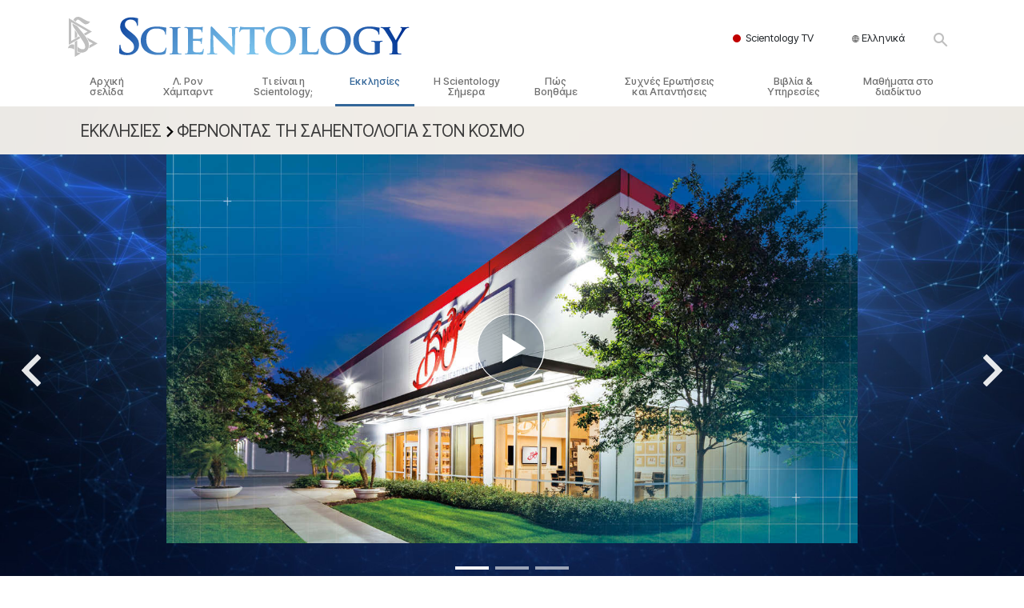

--- FILE ---
content_type: text/html; charset=utf-8
request_url: https://www.scientology.gr/churches/bringing-scientology-world/bridge-publications/
body_size: 25055
content:
<!DOCTYPE html>
<html lang="el-GR" itemscope itemtype="http://schema.org/WebPage">
<head>
<meta charset="utf-8">








	<meta http-equiv="X-UA-Compatible" content="IE=edge">
<meta name="viewport" content="width=device-width, initial-scale=1, shrink-to-fit=no">



	
	<title>Bridge Publications, inc.</title>
	<meta property="local-search-title" content="Bridge Publications, inc." />



<meta name="facebook-domain-verification" content="5fiylhjs3p0sadccmvhn5r1xhzsezm" />  






<meta name="description" content="" />


<meta itemprop="publisher" content="Scientology" />


<meta property="fb:admins" content="633862040" />













	






<script type="application/ld+json">
{
  "@context": "https://schema.org",
  "@type": "WebSite",
  
  "name": "Επίσημη Εκκλησία της Σαηεντολογίας: Λ. Ρον Χάμπαρντ, Διανοητική, Τι είναι η Σαηεντολογία;, Βιβλία, πεποιθήσεις, Ντέιβιντ Μισκάβιτς",
  "alternateName": ["Scientology", "scientology.gr"],
  
  "url": "https://www.scientology.gr/"
}
</script>


<meta property="og:url" content="https://www.scientology.gr/churches/bringing-scientology-world/bridge-publications/" />

<meta property="og:site_name" content="Επίσημη Εκκλησία της Σαηεντολογίας: Λ. Ρον Χάμπαρντ, Διανοητική, Τι είναι η Σαηεντολογία;, Βιβλία, πεποιθήσεις, Ντέιβιντ Μισκάβιτς" />

<meta property="og:title" content="Bridge Publications, inc." />
<meta property="og:description" content="" />

<meta property="og:image" content="https://files.scientology.org/imagecache/cropfit@w=1000@cr=253,175,2352,1323/data/www.scientology.org/files/bridge/Bridge-Publications-Exterior_el_GR.jpg?k=rIoptmFvd0" />
<meta property="og:type" content="website" />

<meta name="twitter:card" content="summary_large_image">
<meta name="twitter:title" content="Bridge Publications, inc.">
<meta name="twitter:description" content="" >
<meta name="twitter:image" content="https://files.scientology.org/imagecache/cropfit@w=1000@cr=253,175,2352,1323/data/www.scientology.org/files/bridge/Bridge-Publications-Exterior_el_GR.jpg?k=rIoptmFvd0">














<link rel="canonical" href="https://www.scientology.gr/churches/bringing-scientology-world/bridge-publications/" />

















<link rel="alternate" hreflang="fr-CA" href="https://fr.scientology.ca/churches/bringing-scientology-world/bridge-publications/" />



<link rel="alternate" hreflang="ga-IE" href="https://ga.scientology.ie/churches/bringing-scientology-world/bridge-publications/" />



















<link rel="alternate" hreflang="st-ZA" href="https://st.scientology.org.za/churches/bringing-scientology-world/bridge-publications/" />







<link rel="alternate" hreflang="no-NO" href="https://www.scientologi.no/churches/bringing-scientology-world/bridge-publications/" />



<link rel="alternate" hreflang="sv-SE" href="https://www.scientologi.se/churches/bringing-scientology-world/bridge-publications/" />



<link rel="alternate" hreflang="fr-FR" href="https://www.scientologie.fr/churches/bringing-scientology-world/bridge-publications/" />





<link rel="alternate" hreflang="de-AT" href="https://www.scientology.at/churches/bringing-scientology-world/bridge-publications/" />



<link rel="alternate" hreflang="nl-BE" href="https://www.scientology.be/churches/bringing-scientology-world/bridge-publications/" />



<link rel="alternate" hreflang="en-CA" href="https://www.scientology.ca/churches/bringing-scientology-world/bridge-publications/" />



<link rel="alternate" hreflang="fr-CH" href="https://www.scientology.ch/churches/bringing-scientology-world/bridge-publications/" />



<link rel="alternate" hreflang="es-CL" href="https://www.scientology.cl/churches/bringing-scientology-world/bridge-publications/" />



<link rel="alternate" hreflang="es-CO" href="https://www.scientology.co/churches/bringing-scientology-world/bridge-publications/" />



<link rel="alternate" hreflang="en-NZ" href="https://www.scientology.co.nz/churches/bringing-scientology-world/bridge-publications/" />



<link rel="alternate" hreflang="de-DE" href="https://www.scientology.de/churches/bringing-scientology-world/bridge-publications/" />



<link rel="alternate" hreflang="da-DK" href="https://www.scientology.dk/churches/bringing-scientology-world/bridge-publications/" />



<link rel="alternate" hreflang="es-DO" href="https://www.scientology.do/churches/bringing-scientology-world/bridge-publications/" />



<link rel="alternate" hreflang="es-ES" href="https://www.scientology.es/churches/bringing-scientology-world/bridge-publications/" />



<link rel="alternate" hreflang="fr-GP" href="https://www.scientology.gp/churches/bringing-scientology-world/bridge-publications/" />



<link rel="alternate" hreflang="el-GR" href="https://www.scientology.gr/churches/bringing-scientology-world/bridge-publications/" />



<link rel="alternate" hreflang="en-IE" href="https://www.scientology.ie/churches/bringing-scientology-world/bridge-publications/" />



<link rel="alternate" hreflang="en-IN" href="https://www.scientology.in/churches/bringing-scientology-world/bridge-publications/" />



<link rel="alternate" hreflang="it-IT" href="https://www.scientology.it/churches/bringing-scientology-world/bridge-publications/" />



<link rel="alternate" hreflang="ja-JP" href="https://www.scientology.jp/churches/bringing-scientology-world/bridge-publications/" />



<link rel="alternate" hreflang="ru-KZ" href="https://www.scientology.kz/churches/bringing-scientology-world/bridge-publications/" />



<link rel="alternate" hreflang="nl-NL" href="https://www.scientology.nl/churches/bringing-scientology-world/bridge-publications/" />



<link rel="alternate" hreflang="en" href="https://www.scientology.org/churches/bringing-scientology-world/bridge-publications/" />



<link rel="alternate" hreflang="en-AU" href="https://www.scientology.org.au/churches/bringing-scientology-world/bridge-publications/" />



<link rel="alternate" hreflang="he-IL" href="https://www.scientology.org.il/churches/bringing-scientology-world/bridge-publications/" />



<link rel="alternate" hreflang="es-MX" href="https://www.scientology.org.mx/churches/bringing-scientology-world/bridge-publications/" />



<link rel="alternate" hreflang="en-NP" href="https://www.scientology.org.np/churches/bringing-scientology-world/bridge-publications/" />



<link rel="alternate" hreflang="zh-TW" href="https://www.scientology.org.tw/churches/bringing-scientology-world/bridge-publications/" />



<link rel="alternate" hreflang="en-GB" href="https://www.scientology.org.uk/churches/bringing-scientology-world/bridge-publications/" />



<link rel="alternate" hreflang="es-VE" href="https://www.scientology.org.ve/churches/bringing-scientology-world/bridge-publications/" />



<link rel="alternate" hreflang="en-ZA" href="https://www.scientology.org.za/churches/bringing-scientology-world/bridge-publications/" />



<link rel="alternate" hreflang="en-PH" href="https://www.scientology.ph/churches/bringing-scientology-world/bridge-publications/" />



<link rel="alternate" hreflang="pt-PT" href="https://www.scientology.pt/churches/bringing-scientology-world/bridge-publications/" />



<link rel="alternate" hreflang="ru-RU" href="https://www.scientology.ru/churches/bringing-scientology-world/bridge-publications/" />



<link rel="alternate" hreflang="en-RW" href="https://www.scientology.rw/churches/bringing-scientology-world/bridge-publications/" />



<link rel="alternate" hreflang="hu-HU" href="https://www.szcientologia.org.hu/churches/bringing-scientology-world/bridge-publications/" />



<link rel="alternate" hreflang="xh-ZA" href="https://xh.scientology.org.za/churches/bringing-scientology-world/bridge-publications/" />





<link rel="alternate" hreflang="zu-ZA" href="https://zu.scientology.org.za/churches/bringing-scientology-world/bridge-publications/" />








	<!-- <link rel="stylesheet" href="/scss/_combined-aft.css?_=0113a"> -->

	<!-- async cssload -->
	<!-- <link rel="preload" href="/scss/_combined.css?_=0113a" as="style" onload="this.onload=null;this.rel='stylesheet'">
	<noscript><link rel="stylesheet" href="/scss/_combined.css?_=0113a"></noscript> -->
	<!-- end of async css -->

	
    

	
	<link rel="stylesheet" href="/scss/_combined.css?_=0113a">
	
	

	

	<!--  -->
	
	
		
	
	
	<!--  -->

	

	

	<!-- slideshow classnames -->
	

	

	

	
		
		<link rel="stylesheet" href="/scss/combined_application.scss?_=0113a">
		
	

	

<script>
WebFontConfig = {
    google: {
        families: [
            
            'Open+Sans:300,400,700,300italic,400italic,700italic',
            'Jost:300,400,500,700,300italic,400italic,500italic,700italic',

        ]
    }
};

(function(d) {
    var wf = d.createElement('script'),
        s = d.scripts[0];
    wf.src = 'https://ajax.googleapis.com/ajax/libs/webfont/1.6.26/webfont.js';
    wf.async = true;
    s.parentNode.insertBefore(wf, s);
})(document);
</script>



    <link href="https://fonts.googleapis.com/css2?family=Ubuntu+Condensed&display=swap" rel="stylesheet">   
    <link href="https://fonts.googleapis.com/css2?family=Inter+Tight:ital,wght@0,300;0,400;0,500;1,300;1,400;1,500&display=swap" rel="stylesheet">




	

	
		
			<!-- Global Site Tag (gtag.js) - Google Analytics -->
<script>
  window.dataLayer = window.dataLayer || [];
  function gtag(){dataLayer.push(arguments);}

  gtag('consent', 'default', {
    'ad_storage': 'denied',
    'analytics_storage': 'denied',
    'functionality_storage': 'denied',
    'personalization_storage': 'denied',
    'wait_for_update': 500 // Wait until baner loads
  });

  window.gtagConsentV2 = true;

  gtag('js', new Date());

  gtag('config', 'G-HQ1TBXCEJT', {
  send_page_view: false
});


  gtag('config', 'G-LQBFNWNT3G', {
  send_page_view: false
});
  gtag('config', 'AW-605112126', {
  send_page_view: false
});

// if any org set





</script>


<script async src="https://www.googletagmanager.com/gtag/js?id=G-HQ1TBXCEJT"></script>


<script type="text/plain" data-cookiecategory="targeting">
(function() {
  var ga = document.createElement('script'); ga.type = 'text/javascript'; ga.async = true;
  ga.src = ('https:' == document.location.protocol ? 'https://' : 'http://') + 'stats.g.doubleclick.net/dc.js';
  var s = document.getElementsByTagName('script')[0]; s.parentNode.insertBefore(ga, s);
})();
</script>




		
	

	<script>
		var cacheId = '0113a';
	</script>

	
	<script defer src="/_combined/application.js?_=0113a"></script>
	

	
	<script async src="/_combined/cssrelpreload.js?_=0113a"></script>
	<script async src="/_combined/lazyload.js?_=0113a"></script>
	

	
	<script async src="/_combined/application2.js?_=0113a"></script>
	
	<script async type="text/plain" data-cookiecategory="performance" src="/_combined/sentry.js?_=0113a"></script>
	

	
	<script src="https://tr.standardadmin.org/tr2.js" async></script>
	<script>
	var _tr = window._tr || [];
	</script>
	

</head>




<body class="preload   path-churches path-churches-bringing-scientology-world path-churches-bringing-scientology-world-bridge-publications  home-no-overlap ">




<div class="search">
    <div class="search__form">
        <button class="btn btn--search-close" aria-label="Close search form">
            <img class="search-button--close-icon" src="/images/close-icon.svg" alt="">
        </button>
        <form class="" action="/search/">
            
            
                
            
            <div class="search__form---icon">
                <span class="icon-search"></span>
            </div>
            <input class="search__input" name="q" type="search" placeholder="Κάντε αναζήτηση..." autocomplete="off" autocorrect="off" autocapitalize="off" spellcheck="false" />
            <span class="d-none d-md-block search__info">Πατήστε ENTER για να κάνετε αναζήτηση ή ESC για να κλείσετε</span>
        </form>
    </div>
</div><!-- /search -->

<!-- Videos for Org Sites -->









<div id="outer_shell">

    
        
<div class="container relative">
    <div class="external-navigation">
        
        <div class="external-navigation--item external-navigation--scntv">
            <!-- <a href="https://www.scientology.tv/el" target="_blank" class="no-decoration external-navigation--item-link"> -->
            <a href="https://www.scientology.tv/el/" target="_blank" class="no-decoration external-navigation--item-link">
                <span class="external-navigation--scntv--icon"></span>
                Scientology TV
                <span class="external-navigation--icon icon-external-link"></span>
            </a>
        </div>
        
        




<nav class="external-language-selector external-language-selector__v2 external-language">
    <div>
        <div class="external-navigation--item">
            
            <img src="/images/language-globe.svg" class="language-globe-white" alt="Language">
            <img src="/images/language-globe-gray.svg" class="language-globe-dark" alt="Language">
            Ελληνικά
        </div>
        <!-- <span class="selector"><span class="bordered">el</span> ΓΛΩΣΣΑ 
            <img class="arrow-svg arrow-svg-right" src="/images/arrow-right-white.svg" alt="">
        </span> -->
    </div>
    <ul>

        <a class="no-decoration " href="https://www.scientology.org.tw/churches/bringing-scientology-world/bridge-publications/">繁體中文 &#124; <span>Chinese</span></a>
        <a class="no-decoration " href="https://www.scientology.dk/churches/bringing-scientology-world/bridge-publications/">Dansk &#124; <span>Danish</span></a>
        <a class="no-decoration " href="https://www.scientology.de/churches/bringing-scientology-world/bridge-publications/">Deutsch &#124; <span>German</span></a>
        <a class="no-decoration " href="https://www.scientology.org/churches/bringing-scientology-world/bridge-publications/">English &#124; <span>English</span></a>
        <a class="no-decoration language__selected" href="https://www.scientology.gr/churches/bringing-scientology-world/bridge-publications/">Ελληνικά &#124; <span>Greek</span></a>
        <a class="no-decoration " href="https://www.scientology.org.mx/churches/bringing-scientology-world/bridge-publications/">Español (Latino) &#124; <span>Spanish</span></a>
        <a class="no-decoration " href="https://www.scientology.es/churches/bringing-scientology-world/bridge-publications/">Español (Castellano) &#124; <span>Castilian</span></a>
        <a class="no-decoration " href="https://www.scientologie.fr/churches/bringing-scientology-world/bridge-publications/">Français &#124; <span>French</span></a>
        <a class="no-decoration " href="https://www.scientology.org.il/churches/bringing-scientology-world/bridge-publications/">עברית &#124; <span>Hebrew</span></a>
        
        <a class="no-decoration " href="https://www.scientology.it/churches/bringing-scientology-world/bridge-publications/">Italiano &#124; <span>Italian</span></a>
        <a class="no-decoration " href="https://www.scientology.jp/churches/bringing-scientology-world/bridge-publications/">日本語 &#124; <span>Japanese</span></a>
        <a class="no-decoration " href="https://www.szcientologia.org.hu/churches/bringing-scientology-world/bridge-publications/">Magyar &#124; <span>Hungarian</span></a>
        <a class="no-decoration " href="https://www.scientology.nl/churches/bringing-scientology-world/bridge-publications/">Nederlands &#124; <span>Dutch</span></a>
        <a class="no-decoration " href="https://www.scientologi.no/churches/bringing-scientology-world/bridge-publications/">Norsk &#124; <span>Norwegian</span></a>
        <a class="no-decoration " href="https://www.scientology.pt/churches/bringing-scientology-world/bridge-publications/">Português &#124; <span>Portuguese</span></a>
        <a class="no-decoration " href="https://www.scientology.ru/churches/bringing-scientology-world/bridge-publications/">Русский &#124; <span>Russian</span></a>
        
        <a class="no-decoration " href="https://www.scientologi.se/churches/bringing-scientology-world/bridge-publications/">Svenska &#124; <span>Swedish</span></a>

        
        
    </ul>
</nav>

        
        <div class="btn--search"><span class="icon-search"></span></svg></div>
    </div>
</div>

    

    <div id="shell">

        




    <div class="org-site-name">
        
        
            
        
    </div>



<div class="banner-wrapper">
    <div class="banner-wrapper-container banner-wrapper-container__area-name">
        <div class="container">
            <div class="banner-wrapper--row row align-items-center justify-content-around justify-content-md-between">
                <div class="hamburger hamburger--slider-r hamburger-menu d-md-none">
                    <div class="hamburger-box">
                        <div class="hamburger-inner"></div>
                    </div>
                </div>
                
                <div class="d-flex align-items-center banner--logo">
    <div class="hamburger hamburger--slider-r hamburger-menu d-none d-md-block d-lg-none mr-2">
        <div class="hamburger-box">
            <div class="hamburger-inner"></div>
        </div>
    </div>

    <a class="no-decoration d-block w-100 scn-logo-link " href="/" itemscope itemtype="http://schema.org/Brand" class="">
        <div class="logo-on-light d-flex align-items-center">
            <div class="s-double-tri d-none d-md-block">
                
                
                    <img itemprop="logo" class="scn-symbol" src="/images/scientology-gray-logo.svg" alt="Scientology">
                
            </div>

            <div class="d-flex align-items-end scientology-logo-light">

                
                    <img itemprop="logo" class="scn-logo light-logo" src="/images/scientology-logo-white.svg">
                

                

                <img itemprop="logo" class="scn-logo dark-logo" src="/images/scientology-logos/scientology-logo-dark_en.svg">
                

                <div class="org-site-name">
                    
                </div>
            </div>


        </div>
    </a>
</div>

                <button class="btn btn--search d-md-none">
                    <div class="icon icon--search">
                        <span class="icon-search"></span>
                    </div>
                </button>

                 <div class="banner-subtool-row d-none d-md-flex align-items-center justify-content-end">
                    <div class="hamburger hamburger--slider-r hamburger-menu hamburger-menu__inverted wide-header__inverted--visible-lg">
                        <div class="hamburger-box">
                            <div class="hamburger-inner"></div>
                        </div>
                    </div>
                    
                    
                    
                <!-- 
                    <a href="/search.html" class="search-icon">
                        <img class="wide-header__hidden" src="/images/search-icon.svg" alt="">
                        <img class="wide-header__visible" src="/images/search-icon-white.svg" alt="">
                -->
                    </a>
                 </div>
            </div>
        </div>
    </div>
</div>

        








<div class="primary-nav-wrapper ">
	<div class="primary-nav-menu container d-none d-lg-block">
		<ul class="top-menu">
			
				
				
					<li class="menu-item   nav-trail-false">
						<div class="rel">
							
							<!-- For orgs /news/ send to grand opening if we don't have any news -->
							

							
							<a href="/"  class="menu-link">
								Αρχική σελίδα
							</a>
							
							
						</div>

					</li>
				
			
				
				
					<li class="menu-item   nav-trail-false">
						<div class="rel">
							
							<!-- For orgs /news/ send to grand opening if we don't have any news -->
							

							
							<a href="/l-ron-hubbard/"  class="menu-link">
								Λ. Ρον Χάμπαρντ
							</a>
							
							
						</div>

					</li>
				
			
				
				
					<li class="menu-item   parent nav-trail-false">
						<div class="rel">
							
							<!-- For orgs /news/ send to grand opening if we don't have any news -->
							

							
							<a href="/what-is-scientology/"  class="menu-link">
								Τι είναι η Scientology;
							</a>
							
								<div class="frog"> <!-- back -->
									<ul class="second-level">
										
											<li >
												<a href="/what-is-scientology/" class="menu-link title">
													Πιστεύω και Πρακτικές
												</a>
											</li>
										
											<li >
												<a href="/what-is-scientology/the-scientology-creeds-and-codes/" class="menu-link title">
													Τα Πιστεύω και οι Κώδικες της Σαηεντολογίας
												</a>
											</li>
										
											<li >
												<a href="/what-is-scientology/what-scientologists-say-about-scientology.html" class="menu-link title">
													Τι Λένε οι Σαηεντολόγοι για τη Σαηεντολογία
												</a>
											</li>
										
											<li >
												<a href="/video/meet-a-scientologist.html" class="menu-link title">
													Συναντήστε έναν Σαηεντολόγο
												</a>
											</li>
										
											<li >
												<a href="/what-is-scientology/inside-a-church-scientology.html" class="menu-link title">
													Μέσα σε μια Εκκλησία
												</a>
											</li>
										
											<li >
												<a href="/what-is-scientology/basic-principles-of-scientology/" class="menu-link title">
													Οι Βασικές Αρχές της Σαηεντολογίας
												</a>
											</li>
										
											<li >
												<a href="/what-is-dianetics/basic-principles-of-scientology/dianetics-understanding-the-mind.html" class="menu-link title">
													Μια Εισαγωγή στη Διανοητική
												</a>
											</li>
										
											<li >
												<a href="/what-is-scientology/love-hate-what-is-greatness.html" class="menu-link title">
													Αγάπη και Μίσος – <br/> Tι είναι η Μεγαλοσύνη;
												</a>
											</li>
										
									</ul>
								</div>
							
							
						</div>

					</li>
				
			
				
				
					<li class="menu-item   parent nav-trail-true">
						<div class="rel">
							
							<!-- For orgs /news/ send to grand opening if we don't have any news -->
							

							
							<a href="/churches/"  class="menu-link">
								Εκκλησίες
							</a>
							
								<div class="frog"> <!-- back -->
									<ul class="second-level">
										
											<li >
												<a href="/churches/locator.html" class="menu-link title">
													Εντοπίστε μια Εκκλησία
												</a>
											</li>
										
											<li >
												<a href="/churches/ideal-orgs/" class="menu-link title">
													Ιδανικές Εκκλησίες της Scientology
												</a>
											</li>
										
											<li >
												<a href="/churches/advanced-scientology-organizations/" class="menu-link title">
													Ανώτεροι οργανισμοί
												</a>
											</li>
										
											<li >
												<a href="/churches/flag-land-base/" class="menu-link title">
													Η Βάση του Φλαγκ
												</a>
											</li>
										
											<li >
												<a href="/churches/freewinds/" class="menu-link title">
													Freewinds
												</a>
											</li>
										
											<li >
												<a href="/churches/bringing-scientology-world/" class="menu-link title">
													Φέρνοντας τη Σαηεντολογία στον Κόσμο
												</a>
											</li>
										
									</ul>
								</div>
							
							
						</div>

					</li>
				
			
				
			
				
				
					<li class="menu-item   parent nav-trail-false">
						<div class="rel">
							
							<!-- For orgs /news/ send to grand opening if we don't have any news -->
							

							
							<a href="/scientology-today/"  class="menu-link">
								Η Scientology Σήμερα
							</a>
							
								<div class="frog"> <!-- back -->
									<ul class="second-level">
										
											<li >
												<a href="/scientology-today/category/expansion/" class="menu-link title">
													Εγκαίνια
												</a>
											</li>
										
											<li >
												<a href="/scientology-today/category/scientology-events/" class="menu-link title">
													Εκδηλώσεις της Scientology
												</a>
											</li>
										
											<li >
												<a href="/david-miscavige/" class="menu-link title">
													Ντέιβιντ Μισκάβιτς: Εκκλησιαστικός Ηγέτης της Scientology
												</a>
											</li>
										
									</ul>
								</div>
							
							
						</div>

					</li>
				
			
				
				
					<li class="menu-item   parent nav-trail-false">
						<div class="rel">
							
							<!-- For orgs /news/ send to grand opening if we don't have any news -->
							

							
							<a href="/how-we-help/"  class="menu-link">
								Πώς Βοηθάμε
							</a>
							
								<div class="frog"> <!-- back -->
									<ul class="second-level">
										
											<li >
												<a href="/how-we-help/way-to-happiness/" class="menu-link title">
													Ο Δρόμος προς την Ευτυχία
												</a>
											</li>
										
											<li >
												<a href="/how-we-help/applied-scholastics/" class="menu-link title">
													Οργανισμός Εφαρμοσμένης Εκπαίδευσης
												</a>
											</li>
										
											<li >
												<a href="/how-we-help/criminon/" class="menu-link title">
													Κρίμινον
												</a>
											</li>
										
											<li >
												<a href="/how-we-help/narconon/" class="menu-link title">
													Νάρκωνον
												</a>
											</li>
										
											<li >
												<a href="/how-we-help/truth-about-drugs/" class="menu-link title">
													Η Αλήθεια για τα Ναρκωτικά
												</a>
											</li>
										
											<li >
												<a href="/how-we-help/human-rights/" class="menu-link title">
													Ενωμένοι για τα Ανθρώπινα Δικαιώματα
												</a>
											</li>
										
											<li >
												<a href="/how-we-help/citizens-commission-on-human-rights/" class="menu-link title">
													Επιτροπή Πολιτών για τα Ανθρώπινα Δικαιώματα
												</a>
											</li>
										
											<li >
												<a href="/how-we-help/volunteer-ministers/" class="menu-link title">
													Εθελοντές Λειτουργοί της Σαηεντολογίας
												</a>
											</li>
										
									</ul>
								</div>
							
							
						</div>

					</li>
				
			
				
				
					<li class="menu-item   parent nav-trail-false">
						<div class="rel">
							
							<!-- For orgs /news/ send to grand opening if we don't have any news -->
							

							
							<a href="/faq/"  class="menu-link">
								Συχνές Ερωτήσεις και&nbsp;Απαντήσεις
							</a>
							
								<div class="frog"> <!-- back -->
									<ul class="second-level">
										
											<li >
												<a href="/faq/background-and-basic-principles/what-does-the-word-scientology-mean.html" class="menu-link title">
													Ιστορικό και Βασικές Αρχές
												</a>
											</li>
										
											<li >
												<a href="/faq/inside-a-church-of-scientology/what-goes-scientology-church.html" class="menu-link title">
													Μέσα σε μια Εκκλησία
												</a>
											</li>
										
											<li >
												<a href="/faq/the-organization-of-scientology/how-is-the-church-of-scientology-structured.html" class="menu-link title">
													Ο Οργανισμός της Σαηεντολογίας
												</a>
											</li>
										
									</ul>
								</div>
							
							
						</div>

					</li>
				
			
				
				
					<li class="menu-item   parent nav-trail-false">
						<div class="rel">
							
							<!-- For orgs /news/ send to grand opening if we don't have any news -->
							

							
							<a href="/store/category/beginning-books.html"  class="menu-link">
								Βιβλία & Υπηρεσίες
							</a>
							
								<div class="frog"> <!-- back -->
									<ul class="second-level">
										
											<li >
												<a href="/store/category/beginning-books.html" class="menu-link title">
													Εισαγωγικά Βιβλία
												</a>
											</li>
										
											<li >
												<a href="/store/category/beginning-audiobooks.html" class="menu-link title">
													Ηχογραφημένα Βιβλία
												</a>
											</li>
										
											<li >
												<a href="/store/category/classics-lectures.html" class="menu-link title">
													Οι Εισαγωγικές Διαλέξεις
												</a>
											</li>
										
											<li >
												<a href="/store/category/books-on-film.html" class="menu-link title">
													Εισαγωγικά Φιλμ
												</a>
											</li>
										
											<li >
												<a href="/beginning-services/" class="menu-link title">
													Εισαγωγικές Υπηρεσίες
												</a>
											</li>
										
									</ul>
								</div>
							
							
						</div>

					</li>
				
			
				
				
					<li class="menu-item   parent nav-trail-false">
						<div class="rel">
							
							<!-- For orgs /news/ send to grand opening if we don't have any news -->
							

							
							<a href="/courses/"  class="menu-link">
								Μαθήματα στο διαδίκτυο
							</a>
							
								<div class="frog"> <!-- back -->
									<ul class="second-level">
										
											<li >
												<a href="/courses/conflicts/overview.html" class="menu-link title">
													Πώς να Επιλύετε Διαμάχες
												</a>
											</li>
										
											<li >
												<a href="/courses/dynamics/overview.html" class="menu-link title">
													Τα Δυναμικά της Ύπαρξης
												</a>
											</li>
										
											<li >
												<a href="/courses/understanding/overview.html" class="menu-link title">
													Τα Συστατικά της Κατανόησης
												</a>
											</li>
										
											<li >
												<a href="/courses/solutions/overview.html" class="menu-link title">
													Λύσεις για ένα Επικίνδυνο Περιβάλλον
												</a>
											</li>
										
											<li >
												<a href="/courses/assists/overview.html" class="menu-link title">
													Βοηθήματα για Ασθένειες και Ατυχήματα
												</a>
											</li>
										
											<li >
												<a href="/courses/integrity/overview.html" class="menu-link title">
													Ακεραιότητα και Τιμιότητα
												</a>
											</li>
										
											<li >
												<a href="/courses/marriage/overview.html" class="menu-link title">
													Γάμος
												</a>
											</li>
										
											<li >
												<a href="/courses/tone-scale/overview.html" class="menu-link title">
													Η Τονική Κλίμακα των Συναισθημάτων
												</a>
											</li>
										
											<li >
												<a href="/courses/drugs/overview.html" class="menu-link title">
													Φάρμακα και Ναρκωτικά: Το Πρόβλημα και η Λύση του
												</a>
											</li>
										
											<li >
												<a href="/courses/children/overview.html" class="menu-link title">
													Παιδιά
												</a>
											</li>
										
											<li >
												<a href="/courses/tools/overview.html" class="menu-link title">
													Εργαλεία για τον Χώρο Εργασίας
												</a>
											</li>
										
											<li >
												<a href="/courses/conditions/overview.html" class="menu-link title">
													Ηθική και Καταστάσεις Ηθικής
												</a>
											</li>
										
											<li >
												<a href="/courses/suppression/overview.html" class="menu-link title">
													Η Αιτία της Καταπίεσης
												</a>
											</li>
										
											<li >
												<a href="/courses/investigations/overview.html" class="menu-link title">
													Διερευνήσεις
												</a>
											</li>
										
											<li >
												<a href="/courses/organizing/overview.html" class="menu-link title">
													Τα Βασικά Στοιχεία της Οργάνωσης 
												</a>
											</li>
										
											<li >
												<a href="/courses/public-relations/overview.html" class="menu-link title">
													Βασικές Αρχές Δημοσίων Σχέσεων
												</a>
											</li>
										
											<li >
												<a href="/courses/targets/overview.html" class="menu-link title">
													Επιδιώξεις και Στόχοι
												</a>
											</li>
										
											<li >
												<a href="/courses/study/overview.html" class="menu-link title">
													Η Τεχνολογία Μελέτης
												</a>
											</li>
										
											<li >
												<a href="/courses/communication/overview.html" class="menu-link title">
													Επικοινωνία
												</a>
											</li>
										
									</ul>
								</div>
							
							
						</div>

					</li>
				
			
		</ul>
	</div>
</div>








<div class="nav-bar">
	<ul>
		
			
			<li class="nav-bar--link" data-menuid="0">
				
				<!-- For orgs /news/ send to grand opening if we don't have any news -->
				
				
				
				<a href="/"  class="menu-link no-decoration">
					
						<img class="nav-bar--arrow" src="/org-logo/arrow-right.svg?color=336699" alt="">
					
					ΑΡΧΙΚΗ ΣΕΛΙΔΑ
				</a>
				
			</li>

			

		
			
			<li class="nav-bar--link" data-menuid="1">
				
				<!-- For orgs /news/ send to grand opening if we don't have any news -->
				
				
				
				<a href="/l-ron-hubbard/"  class="menu-link no-decoration">
					
						<img class="nav-bar--arrow" src="/org-logo/arrow-right.svg?color=336699" alt="">
					
					Λ. ΡΟΝ ΧΑΜΠΑΡΝΤ
				</a>
				
			</li>

			

		
			
			<li class="nav-bar--link" data-menuid="2">
				
				<!-- For orgs /news/ send to grand opening if we don't have any news -->
				
				
				
				<a href="/what-is-scientology/"  class="menu-link no-decoration">
					
						<img class="nav-bar--arrow" src="/org-logo/arrow-right.svg?color=336699" alt="">
					
					ΤΙ ΕΙΝΑΙ Η SCIENTOLOGY;
				</a>
				
			</li>

			
				<div class="nav-bar--frog" data-menuid="2">
					<ul class="nav-bar--second-level">
						
							<li>
								<a href="/what-is-scientology/" class="nav-bar--second-level__link">
									Πιστεύω και Πρακτικές
								</a>
							</li>
						
							<li>
								<a href="/what-is-scientology/the-scientology-creeds-and-codes/" class="nav-bar--second-level__link">
									Τα Πιστεύω και οι Κώδικες της Σαηεντολογίας
								</a>
							</li>
						
							<li>
								<a href="/what-is-scientology/what-scientologists-say-about-scientology.html" class="nav-bar--second-level__link">
									Τι Λένε οι Σαηεντολόγοι για τη Σαηεντολογία
								</a>
							</li>
						
							<li>
								<a href="/video/meet-a-scientologist.html" class="nav-bar--second-level__link">
									Συναντήστε έναν Σαηεντολόγο
								</a>
							</li>
						
							<li>
								<a href="/what-is-scientology/inside-a-church-scientology.html" class="nav-bar--second-level__link">
									Μέσα σε μια Εκκλησία
								</a>
							</li>
						
							<li>
								<a href="/what-is-scientology/basic-principles-of-scientology/" class="nav-bar--second-level__link">
									Οι Βασικές Αρχές της Σαηεντολογίας
								</a>
							</li>
						
							<li>
								<a href="/what-is-dianetics/basic-principles-of-scientology/dianetics-understanding-the-mind.html" class="nav-bar--second-level__link">
									Μια Εισαγωγή στη Διανοητική
								</a>
							</li>
						
							<li>
								<a href="/what-is-scientology/love-hate-what-is-greatness.html" class="nav-bar--second-level__link">
									Αγάπη και Μίσος – <br/> Tι είναι η Μεγαλοσύνη;
								</a>
							</li>
						
					</ul>
				</div>
			

		
			
			<li class="nav-bar--link" data-menuid="3">
				
				<!-- For orgs /news/ send to grand opening if we don't have any news -->
				
				
				
				<a href="/churches/"  class="menu-link no-decoration">
					
						<img class="nav-bar--arrow" src="/org-logo/arrow-right.svg?color=336699" alt="">
					
					ΕΚΚΛΗΣΙΕΣ
				</a>
				
			</li>

			
				<div class="nav-bar--frog" data-menuid="3">
					<ul class="nav-bar--second-level">
						
							<li>
								<a href="/churches/locator.html" class="nav-bar--second-level__link">
									Εντοπίστε μια Εκκλησία
								</a>
							</li>
						
							<li>
								<a href="/churches/ideal-orgs/" class="nav-bar--second-level__link">
									Ιδανικές Εκκλησίες της Scientology
								</a>
							</li>
						
							<li>
								<a href="/churches/advanced-scientology-organizations/" class="nav-bar--second-level__link">
									Ανώτεροι οργανισμοί
								</a>
							</li>
						
							<li>
								<a href="/churches/flag-land-base/" class="nav-bar--second-level__link">
									Η Βάση του Φλαγκ
								</a>
							</li>
						
							<li>
								<a href="/churches/freewinds/" class="nav-bar--second-level__link">
									Freewinds
								</a>
							</li>
						
							<li>
								<a href="/churches/bringing-scientology-world/" class="nav-bar--second-level__link">
									Φέρνοντας τη Σαηεντολογία στον Κόσμο
								</a>
							</li>
						
					</ul>
				</div>
			

		
			
			<li class="nav-bar--link" data-menuid="4">
				
				<!-- For orgs /news/ send to grand opening if we don't have any news -->
				
				
				
				<a href="/daily-connect/"  class="menu-link no-decoration">
					
						<img class="nav-bar--arrow" src="/org-logo/arrow-right.svg?color=336699" alt="">
					
					ΚΑΘΗΜΕΡΙΝΑ ΝΕΑ
				</a>
				
			</li>

			
				<div class="nav-bar--frog" data-menuid="4">
					<ul class="nav-bar--second-level">
						
							<li>
								<a href="/daily-connect/scientologists-at-life/" class="nav-bar--second-level__link">
									Scientologists @life
								</a>
							</li>
						
							<li>
								<a href="/staywell/" class="nav-bar--second-level__link">
									Πώς να Παραμείνεις Υγιής
								</a>
							</li>
						
					</ul>
				</div>
			

		
			
			<li class="nav-bar--link" data-menuid="5">
				
				<!-- For orgs /news/ send to grand opening if we don't have any news -->
				
				
				
				<a href="/scientology-today/"  class="menu-link no-decoration">
					
						<img class="nav-bar--arrow" src="/org-logo/arrow-right.svg?color=336699" alt="">
					
					Η SCIENTOLOGY ΣΗΜΕΡΑ
				</a>
				
			</li>

			
				<div class="nav-bar--frog" data-menuid="5">
					<ul class="nav-bar--second-level">
						
							<li>
								<a href="/scientology-today/category/expansion/" class="nav-bar--second-level__link">
									Εγκαίνια
								</a>
							</li>
						
							<li>
								<a href="/scientology-today/category/scientology-events/" class="nav-bar--second-level__link">
									Εκδηλώσεις της Scientology
								</a>
							</li>
						
							<li>
								<a href="/david-miscavige/" class="nav-bar--second-level__link">
									Ντέιβιντ Μισκάβιτς: Εκκλησιαστικός Ηγέτης της Scientology
								</a>
							</li>
						
					</ul>
				</div>
			

		
			
			<li class="nav-bar--link" data-menuid="6">
				
				<!-- For orgs /news/ send to grand opening if we don't have any news -->
				
				
				
				<a href="/how-we-help/"  class="menu-link no-decoration">
					
						<img class="nav-bar--arrow" src="/org-logo/arrow-right.svg?color=336699" alt="">
					
					ΠΩΣ ΒΟΗΘΑΜΕ
				</a>
				
			</li>

			
				<div class="nav-bar--frog" data-menuid="6">
					<ul class="nav-bar--second-level">
						
							<li>
								<a href="/how-we-help/way-to-happiness/" class="nav-bar--second-level__link">
									Ο Δρόμος προς την Ευτυχία
								</a>
							</li>
						
							<li>
								<a href="/how-we-help/applied-scholastics/" class="nav-bar--second-level__link">
									Οργανισμός Εφαρμοσμένης Εκπαίδευσης
								</a>
							</li>
						
							<li>
								<a href="/how-we-help/criminon/" class="nav-bar--second-level__link">
									Κρίμινον
								</a>
							</li>
						
							<li>
								<a href="/how-we-help/narconon/" class="nav-bar--second-level__link">
									Νάρκωνον
								</a>
							</li>
						
							<li>
								<a href="/how-we-help/truth-about-drugs/" class="nav-bar--second-level__link">
									Η Αλήθεια για τα Ναρκωτικά
								</a>
							</li>
						
							<li>
								<a href="/how-we-help/human-rights/" class="nav-bar--second-level__link">
									Ενωμένοι για τα Ανθρώπινα Δικαιώματα
								</a>
							</li>
						
							<li>
								<a href="/how-we-help/citizens-commission-on-human-rights/" class="nav-bar--second-level__link">
									Επιτροπή Πολιτών για τα Ανθρώπινα Δικαιώματα
								</a>
							</li>
						
							<li>
								<a href="/how-we-help/volunteer-ministers/" class="nav-bar--second-level__link">
									Εθελοντές Λειτουργοί της Σαηεντολογίας
								</a>
							</li>
						
					</ul>
				</div>
			

		
			
			<li class="nav-bar--link" data-menuid="7">
				
				<!-- For orgs /news/ send to grand opening if we don't have any news -->
				
				
				
				<a href="/faq/"  class="menu-link no-decoration">
					
						<img class="nav-bar--arrow" src="/org-logo/arrow-right.svg?color=336699" alt="">
					
					ΣΥΧΝΕΣ ΕΡΩΤΗΣΕΙΣ ΚΑΙ ΑΠΑΝΤΗΣΕΙΣ
				</a>
				
			</li>

			
				<div class="nav-bar--frog" data-menuid="7">
					<ul class="nav-bar--second-level">
						
							<li>
								<a href="/faq/background-and-basic-principles/what-does-the-word-scientology-mean.html" class="nav-bar--second-level__link">
									Ιστορικό και Βασικές Αρχές
								</a>
							</li>
						
							<li>
								<a href="/faq/inside-a-church-of-scientology/what-goes-scientology-church.html" class="nav-bar--second-level__link">
									Μέσα σε μια Εκκλησία
								</a>
							</li>
						
							<li>
								<a href="/faq/the-organization-of-scientology/how-is-the-church-of-scientology-structured.html" class="nav-bar--second-level__link">
									Ο Οργανισμός της Σαηεντολογίας
								</a>
							</li>
						
					</ul>
				</div>
			

		
			
			<li class="nav-bar--link" data-menuid="8">
				
				<!-- For orgs /news/ send to grand opening if we don't have any news -->
				
				
				
				<a href="/store/category/beginning-books.html"  class="menu-link no-decoration">
					
						<img class="nav-bar--arrow" src="/org-logo/arrow-right.svg?color=336699" alt="">
					
					ΒΙΒΛΙΑ &amp; ΥΠΗΡΕΣΙΕΣ
				</a>
				
			</li>

			
				<div class="nav-bar--frog" data-menuid="8">
					<ul class="nav-bar--second-level">
						
							<li>
								<a href="/store/category/beginning-books.html" class="nav-bar--second-level__link">
									Εισαγωγικά Βιβλία
								</a>
							</li>
						
							<li>
								<a href="/store/category/beginning-audiobooks.html" class="nav-bar--second-level__link">
									Ηχογραφημένα Βιβλία
								</a>
							</li>
						
							<li>
								<a href="/store/category/classics-lectures.html" class="nav-bar--second-level__link">
									Οι Εισαγωγικές Διαλέξεις
								</a>
							</li>
						
							<li>
								<a href="/store/category/books-on-film.html" class="nav-bar--second-level__link">
									Εισαγωγικά Φιλμ
								</a>
							</li>
						
							<li>
								<a href="/beginning-services/" class="nav-bar--second-level__link">
									Εισαγωγικές Υπηρεσίες
								</a>
							</li>
						
					</ul>
				</div>
			

		
			
			<li class="nav-bar--link" data-menuid="9">
				
				<!-- For orgs /news/ send to grand opening if we don't have any news -->
				
				
				
				<a href="/courses/"  class="menu-link no-decoration">
					
						<img class="nav-bar--arrow" src="/org-logo/arrow-right.svg?color=336699" alt="">
					
					ΜΑΘΗΜΑΤΑ ΣΤΟ ΔΙΑΔΙΚΤΥΟ
				</a>
				
			</li>

			
				<div class="nav-bar--frog" data-menuid="9">
					<ul class="nav-bar--second-level">
						
							<li>
								<a href="/courses/conflicts/overview.html" class="nav-bar--second-level__link">
									Πώς να Επιλύετε Διαμάχες
								</a>
							</li>
						
							<li>
								<a href="/courses/dynamics/overview.html" class="nav-bar--second-level__link">
									Τα Δυναμικά της Ύπαρξης
								</a>
							</li>
						
							<li>
								<a href="/courses/understanding/overview.html" class="nav-bar--second-level__link">
									Τα Συστατικά της Κατανόησης
								</a>
							</li>
						
							<li>
								<a href="/courses/solutions/overview.html" class="nav-bar--second-level__link">
									Λύσεις για ένα Επικίνδυνο Περιβάλλον
								</a>
							</li>
						
							<li>
								<a href="/courses/assists/overview.html" class="nav-bar--second-level__link">
									Βοηθήματα για Ασθένειες και Ατυχήματα
								</a>
							</li>
						
							<li>
								<a href="/courses/integrity/overview.html" class="nav-bar--second-level__link">
									Ακεραιότητα και Τιμιότητα
								</a>
							</li>
						
							<li>
								<a href="/courses/marriage/overview.html" class="nav-bar--second-level__link">
									Γάμος
								</a>
							</li>
						
							<li>
								<a href="/courses/tone-scale/overview.html" class="nav-bar--second-level__link">
									Η Τονική Κλίμακα των Συναισθημάτων
								</a>
							</li>
						
							<li>
								<a href="/courses/drugs/overview.html" class="nav-bar--second-level__link">
									Φάρμακα και Ναρκωτικά: Το Πρόβλημα και η Λύση του
								</a>
							</li>
						
							<li>
								<a href="/courses/children/overview.html" class="nav-bar--second-level__link">
									Παιδιά
								</a>
							</li>
						
							<li>
								<a href="/courses/tools/overview.html" class="nav-bar--second-level__link">
									Εργαλεία για τον Χώρο Εργασίας
								</a>
							</li>
						
							<li>
								<a href="/courses/conditions/overview.html" class="nav-bar--second-level__link">
									Ηθική και Καταστάσεις Ηθικής
								</a>
							</li>
						
							<li>
								<a href="/courses/suppression/overview.html" class="nav-bar--second-level__link">
									Η Αιτία της Καταπίεσης
								</a>
							</li>
						
							<li>
								<a href="/courses/investigations/overview.html" class="nav-bar--second-level__link">
									Διερευνήσεις
								</a>
							</li>
						
							<li>
								<a href="/courses/organizing/overview.html" class="nav-bar--second-level__link">
									Τα Βασικά Στοιχεία της Οργάνωσης 
								</a>
							</li>
						
							<li>
								<a href="/courses/public-relations/overview.html" class="nav-bar--second-level__link">
									Βασικές Αρχές Δημοσίων Σχέσεων
								</a>
							</li>
						
							<li>
								<a href="/courses/targets/overview.html" class="nav-bar--second-level__link">
									Επιδιώξεις και Στόχοι
								</a>
							</li>
						
							<li>
								<a href="/courses/study/overview.html" class="nav-bar--second-level__link">
									Η Τεχνολογία Μελέτης
								</a>
							</li>
						
							<li>
								<a href="/courses/communication/overview.html" class="nav-bar--second-level__link">
									Επικοινωνία
								</a>
							</li>
						
					</ul>
				</div>
			

		
	</ul>
</div>





        <div id="header_and_content">

            
            <div id="header_container" class="clearfix header-container">
                <div id="header" class="header">
                    <div class="container">
                        














	
	
		
			
		
		
		
	
		
		
		
	
		
		
		
			
				
			
				
			
				
			
				
			
				
			
				
			
				
			
				
			
		
	
		
			
		
		
		
			
				
			
				
			
				
			
				
			
				
			
				
					
				
			
		
	
		
		
		
			
				
			
				
			
		
	
		
		
		
			
				
			
				
			
				
			
		
	
		
		
		
			
				
			
				
			
				
			
				
			
				
			
				
			
				
			
				
			
		
	
		
		
		
			
				
			
				
			
				
			
		
	
		
		
		
			
				
			
				
			
				
			
				
			
				
			
		
	
		
		
		
			
				
			
				
			
				
			
				
			
				
			
				
			
				
			
				
			
				
			
				
			
				
			
				
			
				
			
				
			
				
			
				
			
				
			
				
			
				
			
		
	




	
	
	
		
			
		
	

	
	
	
	

	
	

	
		

		
			
			

			
			
			
			
				
			

		

		
			
				
				
				
				
					
						
					
					
				

				

				

				
				
				
				
			
		
			
				
				
				
				
					
						
					
					
				

				

				
					 
					 	
						
						
							
							
						
					
				

				
				
				
				
			
		
			
				
				
				
				

				

				

				
				
				
				
			
		
			
		
			
		
	


	


	
		
		
			
		
			

				
					
				
				
				
				
				
					
						
						
						
					
				
				
			
		
			

				
					
				
				
				
				
				
					
						
						
						
					
				
				
			
		
			

				
					
				
				
				
				
				
				
			
		
			
		
	


	
	
		<div class="bs-extender">
			<div class="breadcrumb-nav" style="	background-image: url(https://files.scientology.org/imagecache/cropfit@w=100@bl=0x40@cr=225,1732,3277,242/data/www.scientology.org/files/churches/FLAG_EXTERIOR_BANK_BLDG_ANGLE_6SY3002_el_GR.jpg?k=pGwb-G_7N5);">
				<div class="container">
					<div class="breadcrumb-nav--title" itemscope itemtype="https://schema.org/BreadcrumbList">
							
							

								
									

									
									
									
									<span itemprop="itemListElement" itemscope itemtype="https://schema.org/ListItem">
										<a class="breadcrumb-nav--link " href="/churches/" itemprop="item">
											
											<span itemprop="name">
												ΕΚΚΛΗΣΙΕΣ 
											</span>
											<meta itemprop="position" content="1" />
										</a>
										
										<span class="d-inline-block breadcrumb-nav--arrow" style="width: 10px;">
											<img style="margin-top: -3px;" src="/images/arrow-right.svg" alt="">
										</span>
										
									</span>
									
									
									<span itemprop="itemListElement" itemscope itemtype="https://schema.org/ListItem">
										<a class="breadcrumb-nav--link breadcrumb-nav--link__secondary" href="/churches/bringing-scientology-world/" itemprop="item">
											
											<span itemprop="name">
												ΦΕΡΝΟΝΤΑΣ ΤΗ ΣΑΗΕΝΤΟΛΟΓΙΑ ΣΤΟΝ ΚΟΣΜΟ 
											</span>
											<meta itemprop="position" content="2" />
										</a>
										
									</span>
									
								

							
					</div>
				</div>
			</div>
		</div>
	



<div class="bs-extender">
    <div class="featured-slideshow featured-slideshow--video slideshow-wrapper slideshow">
        <div class="swiper-container">
            <div class="swiper-wrapper">
                
                
                <div class="swiper-slide swiper-slide--tv">
                    <div class="featured-episode-video featured-episode-video--tv">
                        <div class="episode-video-wrapper">
                            <iframe frameborder="0" allow="fullscreen" data-episodeid="inside-scientology-bridge-publications-01"></iframe>
                            <!-- <iframe frameborder="0" allow="autoplay; fullscreen" src="https://www.scientology.tv/series/meet-a-scientologist/greta-del-sal.html?iframe=1&amp;autoplay=1"></iframe> -->
                        </div>
                    </div>
                </div>
                
                
                
                <!-- InsideChurchImage -->
                
                


                
                

                <!-- handle after the slide -->
                
                    
                    
                    
<div class="swiper-slide slideshow--slide-featured" data-videoid="scn_pubs">
    
    
    	
    
    <div class="swiper-slide--video-wrapper">
        <div class="swiper-slide--video">
            <div class="swiper-slide--video-close-icon">
                <img src="/images/close-icon.svg" alt="">
            </div>
            
	
	

	
	
    <div>
		<video class="vjs-default-skin video-js" controls="true" poster="https://files.scientology.org/imagecache/cropfit@w=1080/data/shared/web/assets/videos/master_thumbs/scn_pubs_el_GR.jpg?k=6qbKnoBnD5" preload="none">
			
	
		<source src="https://videos.ondemandhosting.info/videos/orgs/el/scientology-bridge-newera-publications_1280_el.mp4" type="video/mp4">
	
		<source src="https://videos.ondemandhosting.info/videos/orgs/el/scientology-bridge-newera-publications_640_el.mp4" type="video/mp4">
	
		<source src="https://videos.ondemandhosting.info/videos/orgs/el/scientology-bridge-newera-publications_576_el.mp4" type="video/mp4">
	
		<source src="https://videos.ondemandhosting.info/videos/orgs/el/scientology-bridge-newera-publications_576_el.mp4" type="video/mp4">
	
		<source src="https://videos.ondemandhosting.info/videos/orgs/el/scientology-bridge-newera-publications_480_el.mp4" type="video/mp4">
	
		<source src="https://videos.ondemandhosting.info/videos/orgs/el/scientology-bridge-newera-publications_320_el.mp4" type="video/mp4">
	
		<source src="https://videos.ondemandhosting.info/videos/orgs/el/scientology-bridge-newera-publications_1280_el.mp4" type="video/mp4">
	
		<source src="https://videos.ondemandhosting.info/videos/orgs/el/scientology-bridge-newera-publications_640_el.mp4" type="video/mp4">
	
		<source src="https://videos.ondemandhosting.info/videos/orgs/el/scientology-bridge-newera-publications_480_el.mp4" type="video/mp4">
	
		<source src="https://videos.ondemandhosting.info/videos/orgs/el/scientology-bridge-newera-publications_320_el.mp4" type="video/mp4">
	
	
	
        

		

		
			
			<!-- dont use 1920 since we dont that large of the window -->
			
				

			


	            
	                <source src="https://videos.ondemandhosting.info/videos/orgs/el/scientology-bridge-newera-publications_1280_el.mp4" type="video/mp4">
	            
			
	        
			<!-- dont use 1920 since we dont that large of the window -->
			
				

			


	            
	                <source src="https://videos.ondemandhosting.info/videos/orgs/el/scientology-bridge-newera-publications_640_el.mp4" type="video/mp4">
	            
			
	        
			<!-- dont use 1920 since we dont that large of the window -->
			
				

			


	            
	                <source src="https://videos.ondemandhosting.info/videos/orgs/el/scientology-bridge-newera-publications_576_el.mp4" type="video/mp4">
	            
			
	        
			<!-- dont use 1920 since we dont that large of the window -->
			
				

			


	            
	                <source src="https://videos.ondemandhosting.info/videos/orgs/el/scientology-bridge-newera-publications_576_el.mp4" type="video/mp4">
	            
			
	        
			<!-- dont use 1920 since we dont that large of the window -->
			
				

			


	            
	                <source src="https://videos.ondemandhosting.info/videos/orgs/el/scientology-bridge-newera-publications_480_el.mp4" type="video/mp4">
	            
			
	        
			<!-- dont use 1920 since we dont that large of the window -->
			
				

			


	            
	                <source src="https://videos.ondemandhosting.info/videos/orgs/el/scientology-bridge-newera-publications_320_el.mp4" type="video/mp4">
	            
			
	        
	    
    
        

		

		
    

		</video>
	</div>

        </div>
	</div>


    <video class="swiper-slide--video__muted swiper-slide--video__wide" controls="false" data-setup='{"controls": false, "preload": "none", "loop": true, "muted": true}' preload="none" muted loop playsinline>
        
	
		<source src="https://videos.ondemandhosting.info/videos/orgs/el/scientology-bridge-newera-publications_1280_el.mp4" type="video/mp4">
	
		<source src="https://videos.ondemandhosting.info/videos/orgs/el/scientology-bridge-newera-publications_640_el.mp4" type="video/mp4">
	
		<source src="https://videos.ondemandhosting.info/videos/orgs/el/scientology-bridge-newera-publications_576_el.mp4" type="video/mp4">
	
		<source src="https://videos.ondemandhosting.info/videos/orgs/el/scientology-bridge-newera-publications_576_el.mp4" type="video/mp4">
	
		<source src="https://videos.ondemandhosting.info/videos/orgs/el/scientology-bridge-newera-publications_480_el.mp4" type="video/mp4">
	
		<source src="https://videos.ondemandhosting.info/videos/orgs/el/scientology-bridge-newera-publications_320_el.mp4" type="video/mp4">
	
		<source src="https://videos.ondemandhosting.info/videos/orgs/el/scientology-bridge-newera-publications_1280_el.mp4" type="video/mp4">
	
		<source src="https://videos.ondemandhosting.info/videos/orgs/el/scientology-bridge-newera-publications_640_el.mp4" type="video/mp4">
	
		<source src="https://videos.ondemandhosting.info/videos/orgs/el/scientology-bridge-newera-publications_480_el.mp4" type="video/mp4">
	
		<source src="https://videos.ondemandhosting.info/videos/orgs/el/scientology-bridge-newera-publications_320_el.mp4" type="video/mp4">
	
	
	
        

		

		
			
			<!-- dont use 1920 since we dont that large of the window -->
			
				

			


	            
	                <source src="https://videos.ondemandhosting.info/videos/orgs/el/scientology-bridge-newera-publications_1280_el.mp4" type="video/mp4">
	            
			
	        
			<!-- dont use 1920 since we dont that large of the window -->
			
				

			


	            
	                <source src="https://videos.ondemandhosting.info/videos/orgs/el/scientology-bridge-newera-publications_640_el.mp4" type="video/mp4">
	            
			
	        
			<!-- dont use 1920 since we dont that large of the window -->
			
				

			


	            
	                <source src="https://videos.ondemandhosting.info/videos/orgs/el/scientology-bridge-newera-publications_576_el.mp4" type="video/mp4">
	            
			
	        
			<!-- dont use 1920 since we dont that large of the window -->
			
				

			


	            
	                <source src="https://videos.ondemandhosting.info/videos/orgs/el/scientology-bridge-newera-publications_576_el.mp4" type="video/mp4">
	            
			
	        
			<!-- dont use 1920 since we dont that large of the window -->
			
				

			


	            
	                <source src="https://videos.ondemandhosting.info/videos/orgs/el/scientology-bridge-newera-publications_480_el.mp4" type="video/mp4">
	            
			
	        
			<!-- dont use 1920 since we dont that large of the window -->
			
				

			


	            
	                <source src="https://videos.ondemandhosting.info/videos/orgs/el/scientology-bridge-newera-publications_320_el.mp4" type="video/mp4">
	            
			
	        
	    
    
        

		

		
    

    </video>

    <div class="swiper-slide--poster-background swiper-slide--poster-background__backdrop" style="background-image: url('https://files.scientology.org/imagecache/cropfit@w=300@bl=0x10@qa=100/data/shared/web/assets/videos/master_thumbs/scn_pubs_el_GR.jpg?k=0WUrYnx0bK');"></div>
    <div class="swiper-slide--poster-background" style="background-image: url('https://files.scientology.org/imagecache/cropfit@w=1080@qa=85/data/shared/web/assets/videos/master_thumbs/scn_pubs_el_GR.jpg?k=alszWpy0FW');"></div>

    <div class="gradient-overlay__bottom"></div>

    <div class="slideshow--info__centered d-flex flex-column">
	    <div class="swiper-slide--video-play-button--wrapper">
	        <div class="swiper-slide--video-play-button">
	            <img src="/images/play-button.svg" alt="Play">
	        </div>
	    </div>

	    <div class="slideshow--info-date">
	        Προβολή του βίντεο
	    </div>

		
	    <div class="slideshow--info-title">
	        Φέρνοντας τη Σαηεντολογία στον Κόσμο
	    </div>
	    
	</div>
</div>

                

                
                
                <!-- video exists -->
                
                    
                 
                 
                 

                 
                 
                     
                 

                 
                    
                 

                 
                
                
                 <div class="swiper-slide slideshow--slide-featured">

                    <div style="
                    background-image: url('https://files.scientology.org/imagecache/cropfit@w=1080@cr=0,0,3177,1588/data/www.scientology.org/files/bridge/Bridge-Publications-Exterior_el_GR.jpg?k=XH0MIi67v-');
                    background-image: image-set(
                        url('https://files.scientology.org/imagecache/cropfit@w=1080@cr=0,0,3177,1588/data/www.scientology.org/files/bridge/Bridge-Publications-Exterior_el_GR.jpg?k=XH0MIi67v-') 1x,
                        url('https://files.scientology.org/imagecache/cropfit@w=2160@cr=0,0,3177,1588/data/www.scientology.org/files/bridge/Bridge-Publications-Exterior_el_GR.jpg?k=DIiKrH5fCL') 2x);
                " class="slideshow--slide-background"></div>
                    <div style="background-image: url('https://files.scientology.org/imagecache/cropfit@w=300@bl=0x10@qa=100@cr=0,0,3177,1588/data/www.scientology.org/files/bridge/Bridge-Publications-Exterior_el_GR.jpg?k=sFKD9tqYQe');" class="slide-background-blur"></div>
                    <div class="gradient-overlay__bottom"></div>

                    <a href="/churches/bringing-scientology-world/bridge-publications/tour.html" class="slideshow--info-link">
                        <div class="slideshow--info__centered d-flex flex-column">
                            <div class="relative">
                                <div class="slideshow--info__view-icon-wrapper">
                                    <div class="slideshow--info__view-icon">
                                        <img src="/images/camera-icon.svg">
                                    </div>
                                </div>

                                <div class="slideshow--info-location mb-2">
                                    Προβολή Διαφανειών
                                </div>

                                <div class="slideshow--info-title">
                                    Περιήγηση μέσα από Φωτογραφίες
                                </div>
                            </div>
                        </div>
                    </a>
                </div>
                

                
                    
                

                
                    
                

                

                
                 

                


            </div>
            <div class="swiper-pagination"></div>
        </div>
        
<div class="slide-controls " >
    <div class="slide-arrow-holder slide-left-arrow">
    	
        <div class="arrow-bg"></div>
        
        <div class="left-arrow draw-border draw-border__arrow--white">
            <arrow></arrow>
        </div>
    </div>
    <div class="slide-arrow-holder slide-right-arrow">
        
        <div class="arrow-bg"></div>
        
        <div class="right-arrow draw-border draw-border__arrow--white">
            <arrow></arrow>
        </div>
    </div>
</div>

<div class="swiper-scrollbar d-none"></div>


    </div>
</div>
                    </div>
                </div>
            </div>
            

            

            

            
        
            

            <div id="content_container" class="body container has-leftsidebar has-rightsidebar">

                <!-- NOTE: if you want schema, put it in the page itself: itemscope itemtype="http://schema.org/Article" -->

                
                <article id="content" class="row main-content justify-content-between">
                


                    <div class="col-24 page-title--wrapper">
                        <div class="row justify-content-center">
                            <div class="col-lg-14">
                                
	<h1>
		
			BRIDGE PUBLICATIONS
		
	</h1>
	
	<h2 class="subtitle">
		ΟΙ ΠΡΩΤΕΣ ΠΛΗΡΩΣ ΨΗΦΙΑΚΕΣ ΕΓΚΑΤΑΣΤΑΣΕΙΣ ΕΚΤΥΠΩΣΗΣ ΠΟΥ ΠΕΡΙΛΑΜΒΑΝΟΝΤΑΙ ΣΕ ΕΝΑΝ ΟΡΓΑΝΙΣΜΟ ΠΑΓΚΟΣΜΙΩΣ.
	</h2>
	

                                
                                <div class="d-block mb-3"></div>
                            </div>
                        </div>
                    </div>

                    

                    
                    <main itemscope itemtype="http://schema.org/Article" class="main col-lg-14 order-lg-4">
                    

                    <div class="main__both-sidebars">
                        
    <div data-amp-body>
        
	
		<p>Η Bridge Publications έχει ως μοναδικό της σκοπό να τοποθετήσει τα βιβλία, τις διαλέξεις και άλλα θρησκευτικά υλικά της Διανοητικής και της Σαηεντολογίας στα χέρια ατόμων και οργανισμών παγκοσμίως – με το ελάχιστο κόστος και στη μέγιστη ταχύτητα.</p>

<p>Οποιαδήποτε ιδέα, και παρεμπιπτόντως αυτό περιλαμβάνει και μια θρησκεία, διαρκεί τόσο όσο μπορεί να προσεγγίζει τους ανθρώπους. Όταν το ενδιαφέρον που δημιουργείται από τα αποτελέσματα και τη διάδοση από στόμα σε στόμα είναι τεράστιο, τότε και η ζήτηση θα πρέπει να ανταποκρίνεται επαρκώς και σε πολλές γλώσσες.</p>

<p>Στη Σαηεντολογία, από την κυκλοφορία των Βασικών Βιβλίων και Διαλέξεων της Διανοητικής και της Σαηεντολογίας, το 2007, ο αριθμός των Σαηεντολόγων που έχουν γεμίσει τις εκκλησίες τους έχει φτάσει σε πρωτοφανείς αριθμούς. Αυτό, με τη σειρά του, έχει αυξήσει τη ζήτηση των υλικών. Ενώ τα μέλη της Εκκλησίας προοδεύουν στη μελέτη αυτών των βιβλίων και διαλέξεων, ο αριθμός των καινούργιων ατόμων που αναζητούν πληροφορίες για τη Σαηεντολογία έχει επίσης αυξηθεί. Η Bridge Publications είναι ένα σημαντικό μέρος αυτής της άνευ προηγουμένου εξάπλωσης της θρησκείας.</p>

<p>Η Bridge Publications στεγάζεται σε εγκαταστάσεις συνολικού εμβαδού 25.600 τ.μ. που καλύπτουν ένα ολόκληρο οικοδομικό τετράγωνο. Όλα βρίσκονται κάτω από την ίδια στέγη: τα γραφεία διοίκησης, η βιομηχανική παραγωγή και το τμήμα διανομής. Και όλα γίνονται με τον αποκλειστικό στόχο να κάνουμε τα υλικά του Ιδρυτή της Σαηεντολογίας Λ. Ρον Χάμπαρντ διαθέσιμα σε όλους.</p>
	

	


	
	

	
	



	
		

		
        
        

        

        
        	
        

		
		<h4 class="text-left mb-1 mt-4">
			
				ΒΙΝΤΕΟ
			
		</h4>

		
		
		
		
			
		

		<div class="row">
			
			<a class="col-12 col-sm-8" href="/churches/bringing-scientology-world/bridge-publications/videos.html?video-play=scn_pubs">
				<div class="play-button-overlay">
					
					
	
	

	

	<img class="lazyload " data-srcset="https://files.scientology.org/imagecache/cropfit@w=267/data/shared/web/assets/videos/master_thumbs/scn_pubs_el_GR.jpg?k=fraAjnSoJ3 1x, https://files.scientology.org/imagecache/cropfit@w=534/data/shared/web/assets/videos/master_thumbs/scn_pubs_el_GR.jpg?k=Dokr9UJk64 2x" alt="">

				</div>
			</a>
			

			
		</div>


		
			
			<script defer src="/tags-view/related-from-network.tag.html" type="riot/tag"></script>
			<related-from-scn-network episodeid=inside-scientology-bridge-publications-01></related-from-scn-network>
			
		

		

		
		
		

		
			
		

		

		

		<h4 class="text-left mb-1 mt-4">
			ΦΩΤΟΓΡΑΦΙΕΣ
		</h4>

		
		

<div class="photo-gallery clearfix photo-gallery-block-listing">
    <div class="churches-photo-row">
    
            
                
                
                

                

                

                
                    
                    
                        

                        
                            
                        

                        
                        

                        
                        
                        
                            
                        

                        <a href="/churches/bringing-scientology-world/bridge-publications/tour.html#slide1">
                    
                            <img data-src="https://files.scientology.org/imagecache/cropfit@h=300@cr=245,175,2207,1241/data/www.scientology.org/files/bridge/Bridge-Publications-Exterior_el_GR.jpg?k=Aw8qHWLTNv">
                            <div class="photo-overlay">
                                <span class="photo-overlay-text">
                                    ΠΕΡΙΣΣΟΤΕΡΑ »
                                </span>
                            </div>
                    </a>
                    
                
        
                
                
                

                

                

                
                    
                    
                        

                        
                            
                        

                        
                        

                        
                        
                        
                            
                        

                        <a href="/churches/bringing-scientology-world/bridge-publications/tour.html#slide2">
                    
                            <img data-src="https://files.scientology.org/imagecache/cropfit@h=300@cr=797,137,2232,2790/data/www.scientology.org/files/bridge/Bridge-Publications-Reception_el_GR.jpg?k=NbAMTFSyBR">
                            <div class="photo-overlay">
                                <span class="photo-overlay-text">
                                    ΠΕΡΙΣΣΟΤΕΡΑ »
                                </span>
                            </div>
                    </a>
                    
                
        
                
                
                

                

                

                
                    
                    
                        

                        
                            
                        

                        
                        

                        
                        
                        
                            
                        

                        <a href="/churches/bringing-scientology-world/bridge-publications/tour.html#slide3">
                    
                            <img data-src="https://files.scientology.org/imagecache/cropfit@h=300@cr=600,0,3056,2830/data/www.scientology.org/files/bridge/Bridge-Publications-CD-Manufactoring_el_GR.jpg?k=6CJkzn81mg">
                            <div class="photo-overlay">
                                <span class="photo-overlay-text">
                                    ΠΕΡΙΣΣΟΤΕΡΑ »
                                </span>
                            </div>
                    </a>
                    
                
        
                
                
                

                

                

                
                    
                    
                        

                        
                            
                        

                        
                        

                        
                        
                        
                            
                        

                        <a href="/churches/bringing-scientology-world/bridge-publications/tour.html#slide4">
                    
                            <img data-src="https://files.scientology.org/imagecache/cropfit@h=300@cr=0,68,2000,1125/data/www.scientology.org/files/bridge/Bridge-Publications-Printing2_el_GR.jpg?k=BZPh7beX2Y">
                            <div class="photo-overlay">
                                <span class="photo-overlay-text">
                                    ΠΕΡΙΣΣΟΤΕΡΑ »
                                </span>
                            </div>
                    </a>
                    
                
        
                
                
                

                

                

                
                    
                    
                        

                        
                            
                        

                        
                        

                        
                        
                        
                            
                        

                        <a href="/churches/bringing-scientology-world/bridge-publications/tour.html#slide5">
                    
                            <img data-src="https://files.scientology.org/imagecache/cropfit@h=300@cr=1554,31,2991,2769/data/www.scientology.org/files/bridge/Bridge-Publications-Delivery-Line_el_GR.jpg?k=2zor60ftdD">
                            <div class="photo-overlay">
                                <span class="photo-overlay-text">
                                    ΠΕΡΙΣΣΟΤΕΡΑ »
                                </span>
                            </div>
                    </a>
                    
                
        
    
    </div>
</div>


		
	    

		
		<div class="org-contact-block row">
		    <div class="col-md-8">
		        <h5 class="org-contact-block--title"><span class="title-light">ΧΑΡΤΗΣ</span></h5>
		        <a target="_blank" href="//maps.google.com/maps?f=d&amp;source=s_d&amp;saddr=&amp;daddr=34.0135,-118.15&amp;hl=en-us&amp;geocode=&amp;mra=ls&amp;sll=34.0135,-118.15&amp;ie=UTF8&amp;z=17">
		            <img class="org-map--image lazyload" style="min-height: 196px;" data-src="//maps.google.com/maps/api/staticmap?key=AIzaSyBPDf-L1x0LUvtMelIkLY77o3GGqhs1nCo&center=34.0135,-118.15&amp;zoom=14&amp;size=201x196&amp;maptype=roadmap&amp;markers=color:red|34.0135,-118.15&amp;sensor=false">
		        </a>
		        <p class="flip text-right"><a target="_blank" href="//maps.google.com/maps?f=d&amp;source=s_d&amp;saddr=&amp;daddr=34.0135,-118.15&amp;hl=en-us&amp;geocode=&amp;mra=ls&amp;sll=34.0135,-118.15&amp;ie=UTF8&amp;z=17">Προβολή Χάρτη</a></p>
		    </div>

		    <div class="location-details col-md-8">
		        <h5 class="org-contact-block--title"><span class="title-light">ΤΟΠΟΘΕΣΙΑ</span></h5>
		        <div class="innards">
		            <strong>Διεύθυνση:</strong><br>
		            <span class="screancapper-hide" dir="ltr">
		            5600 E. Olympic Boulevard<br>
		            Los Angeles, CA 90022<br>
		            Ηνωμένες Πολιτείες<br><br>
		            </span>

		            
		                <strong>Τηλέφωνο:</strong> <span dir="ltr"><nobr>323-888-6200</nobr></span>
		            
		        </div>

		        <p class="flip text-right"><a href="//maps.google.com/maps?f=d&amp;source=s_d&amp;saddr=&amp;daddr=34.0135,-118.15&amp;hl=en-us&amp;geocode=&amp;mra=ls&amp;sll=34.0135,-118.15&amp;ie=UTF8&amp;z=17">Πάρτε Οδηγίες</a></p>
		    </div>

			

		</div>
		
	

    

    </div>

                    </div>


                        
                    </main>

                    
                        <aside id="sidebar_left" class="site-sidebar col-24 col-14 col-lg-4 sidebar--thinner order-lg-1">
                            


  









<div class="sidebar__item">
  <h6 class="subheader--title">
    <a class="no-decoration" href="/churches/">
      ΕΚΚΛΗΣΙΕΣ
    </a>
  </h6>
  <ul class="submenu-block">
      
      
        

        
        
        
        <li>
          <a class="listing-item " href="/churches/locator.html">
            Εντοπίστε μια Εκκλησία
          </a>
          
        </li>

        
      
        

        
             

             
        
             

             
        
             

             
        
             

             
        
             

             
        
             

             
        
             

             
        
        
        
        <li>
          <a class="listing-item " href="/churches/ideal-orgs/">
            Ιδανικές Εκκλησίες της Scientology
          </a>
          
        </li>

        
      
        

        
             

             
               
          
        
             

             
               
          
        
             

             
               
          
        
             

             
               
          
        
             

             
               
          
        
             

             
               
          
        
        
        
        <li>
          <a class="listing-item " href="/churches/advanced-scientology-organizations/">
            Ανώτεροι οργανισμοί
          </a>
          
        </li>

        
      
        

        
             

             
        
             

             
        
        
        
        <li>
          <a class="listing-item " href="/churches/flag-land-base/">
            Η Βάση του Φλαγκ
          </a>
          
        </li>

        
      
        

        
        
        
        <li>
          <a class="listing-item " href="/churches/freewinds/">
            Freewinds
          </a>
          
        </li>

        
      
        

        
             

             
               
          
               
          
        
             

             
               
          
               
          
        
             

             
               
          
               
          
        
             

             
               
          
               
          
        
             

             
               
          
               
          
        
        
        
        <li>
          <a class="listing-item  listing-item__active" href="/churches/bringing-scientology-world/">
            Φέρνοντας τη Σαηεντολογία στον Κόσμο
          </a>
          
            
          <ul class="listing-item__second-level--wrapper">
             
             
             <li class="">
               <a href="/churches/bringing-scientology-world/scientology-media-productions/" class="listing-item listing-item__second-level " data-listing-item="15">
                 <svg class="listing-item__arrow"><use href="#arrow-right"></use></svg>
                 Scientology Media Productions
               </a>
             </li>
             
             
             <li class="">
               <a href="/churches/bringing-scientology-world/bridge-publications/" class="listing-item listing-item__second-level listing-item__active" data-listing-item="16">
                 <svg class="listing-item__arrow"><use href="#arrow-right"></use></svg>
                 Bridge Publications
               </a>
             </li>
             
             
             <li class="">
               <a href="/churches/bringing-scientology-world/new-era-publications/" class="listing-item listing-item__second-level " data-listing-item="17">
                 <svg class="listing-item__arrow"><use href="#arrow-right"></use></svg>
                 New Era Publications International ApS
               </a>
             </li>
             
             
             <li class="">
               <a href="/churches/bringing-scientology-world/dissemination-and-distribution-center/" class="listing-item listing-item__second-level " data-listing-item="18">
                 <svg class="listing-item__arrow"><use href="#arrow-right"></use></svg>
                 Το Διεθνές Κέντρο Διάδοσης και Διανομής της Εκκλησίας
               </a>
             </li>
             
             
             <li class="">
               <a href="/churches/bringing-scientology-world/golden-era-productions/" class="listing-item listing-item__second-level " data-listing-item="19">
                 <svg class="listing-item__arrow"><use href="#arrow-right"></use></svg>
                 Golden Era Productions
               </a>
             </li>
             
           </ul>
            
           
        </li>

        
      
  </ul>

  <div class="clearfix"></div>
</div>
                        </aside>
                    


                    
                    <aside id="sidebar_right" class="site-sidebar col-24 col-14 col-lg-4 sidebar--thinner order-lg-8">
                        


    


<div class="sidebar__item element--hover__shadow mt-0 mb-0">
    <a href="/store/item/scientology-the-fundamentals-of-thought-paperback.html?_from=fot-book-ad-block" class="no-decoration d-block">
        <h6 class="subheader--title">
            ΒΙΒΛΙΑ
        </h6>
    </a>

    

    <a class="sidebar-ad__image" href="/store/item/scientology-the-fundamentals-of-thought-paperback.html?_from=fot-book-ad-block">
        
	<img class="lazyload element--hovered" data-sizes="auto"  data-srcset="
	
		
		https://files.scientology.org/imagecache/cropfit@w=147@cr=0,352,661,371/data/shared/themes/gold_master/product_images/en/scientology-the-fundamentals-of-thought-paperback_el_GR.jpg?k=jxigH9oB_T 147w,
		https://files.scientology.org/imagecache/cropfit@w=294@cr=0,352,661,371/data/shared/themes/gold_master/product_images/en/scientology-the-fundamentals-of-thought-paperback_el_GR.jpg?k=qekAcKh460 294w,
	
		
		https://files.scientology.org/imagecache/cropfit@w=185@cr=0,352,661,371/data/shared/themes/gold_master/product_images/en/scientology-the-fundamentals-of-thought-paperback_el_GR.jpg?k=WtkwCE7Y5Q 185w,
		https://files.scientology.org/imagecache/cropfit@w=370@cr=0,352,661,371/data/shared/themes/gold_master/product_images/en/scientology-the-fundamentals-of-thought-paperback_el_GR.jpg?k=Xk5kCreXHE 370w,
	
		
		https://files.scientology.org/imagecache/cropfit@w=200@cr=0,352,661,371/data/shared/themes/gold_master/product_images/en/scientology-the-fundamentals-of-thought-paperback_el_GR.jpg?k=L-REdRolxY 200w,
		https://files.scientology.org/imagecache/cropfit@w=400@cr=0,352,661,371/data/shared/themes/gold_master/product_images/en/scientology-the-fundamentals-of-thought-paperback_el_GR.jpg?k=T8jKNxeg39 400w,
	
		
		https://files.scientology.org/imagecache/cropfit@w=300@cr=0,352,661,371/data/shared/themes/gold_master/product_images/en/scientology-the-fundamentals-of-thought-paperback_el_GR.jpg?k=YYEA7TiMjq 300w,
		https://files.scientology.org/imagecache/cropfit@w=600@cr=0,352,661,371/data/shared/themes/gold_master/product_images/en/scientology-the-fundamentals-of-thought-paperback_el_GR.jpg?k=Orvl9oH2BY 600w,
	
		
		https://files.scientology.org/imagecache/cropfit@w=440@cr=0,352,661,371/data/shared/themes/gold_master/product_images/en/scientology-the-fundamentals-of-thought-paperback_el_GR.jpg?k=A5GhRhEeUk 440w,
		https://files.scientology.org/imagecache/cropfit@w=880@cr=0,352,661,371/data/shared/themes/gold_master/product_images/en/scientology-the-fundamentals-of-thought-paperback_el_GR.jpg?k=fJ53KhofII 880w
	
	" alt="">

    </a>

    <div class="right-side">

        <div class="sidebar__item--subtitle">
            <a class="no-decoration" href="/store/item/scientology-the-fundamentals-of-thought-paperback.html?_from=fot-book-ad-block">
                Scientology: Τα Βασικά Στοιχεία της Σκέψης
            </a>
        </div>

        <a href="/store/item/scientology-the-fundamentals-of-thought-paperback.html?_from=fot-book-ad-block" class="main-button sidebar-button">
            
<div class="button--more-info draw-border ">
	<div class="button--external-link">
	</div>
	<span>ΠΑΡΑΓΓΕΙΛΕΤΕ&nbsp;<span class="icon-arrow-right1"></span></span>
</div>

        </a>
    </div>

    <div class="clear-both"></div>

</div>
<div class="sidebar__item mt-0 mb-0">
    <a href="/request-info/what-is-scientology-dvd.html" class="no-decoration d-block">
        <h6 class="subheader--title">
            
                ΠΕΡΙΣΣΟΤΕΡΕΣ ΠΛΗΡΟΦΟΡΙΕΣ
            
        </h6>
    </a>

    <a class="sidebar-ad__image" href="/request-info/what-is-scientology-dvd.html">
        
	<img class="lazyload element--hovered" data-sizes="auto"  data-srcset="
	
		
		https://files.scientology.org/imagecache/cropfit@w=147/data/www.scientology.org/web/images/scn-overview-dvd_el_GR.png?k=V9ofgRlFNn 147w,
		https://files.scientology.org/imagecache/cropfit@w=294/data/www.scientology.org/web/images/scn-overview-dvd_el_GR.png?k=cJ_GdIPlCk 294w,
	
		
		https://files.scientology.org/imagecache/cropfit@w=185/data/www.scientology.org/web/images/scn-overview-dvd_el_GR.png?k=vYL7mQ7QV8 185w,
		https://files.scientology.org/imagecache/cropfit@w=370/data/www.scientology.org/web/images/scn-overview-dvd_el_GR.png?k=TIY-svdtBI 370w,
	
		
		https://files.scientology.org/imagecache/cropfit@w=200/data/www.scientology.org/web/images/scn-overview-dvd_el_GR.png?k=rMb4Wjxp2a 200w,
		https://files.scientology.org/imagecache/cropfit@w=400/data/www.scientology.org/web/images/scn-overview-dvd_el_GR.png?k=HkCbemxl8q 400w,
	
		
		https://files.scientology.org/imagecache/cropfit@w=300/data/www.scientology.org/web/images/scn-overview-dvd_el_GR.png?k=j5ZMa_WJNU 300w,
		https://files.scientology.org/imagecache/cropfit@w=600/data/www.scientology.org/web/images/scn-overview-dvd_el_GR.png?k=F1nmD3LOwC 600w,
	
		
		https://files.scientology.org/imagecache/cropfit@w=440/data/www.scientology.org/web/images/scn-overview-dvd_el_GR.png?k=_ZzpjwtS6d 440w,
		https://files.scientology.org/imagecache/cropfit@w=880/data/www.scientology.org/web/images/scn-overview-dvd_el_GR.png?k=crtgVxUs2j 880w
	
	" alt="">

    </a>

    <div class="right-side">
        <div class="sidebar__item--subtitle d-md-none d-lg-block">
            Scientology: Μια Γενική Επισκόπηση
        </div>


        <a href="/request-info/what-is-scientology-dvd.html" class="main-button sidebar-button">
            
<div class="button--more-info draw-border ">
	<div class="button--external-link">
	</div>
	<span>ΖΗΤΗΣΕ ΤΟ DVD&nbsp;<span class="icon-arrow-right1"></span></span>
</div>

        </a>
    </div>

    <div class="clearfix"></div>

</div>

                    </aside>
                    

                    

                </article>


            </div>

            <div class="container post-container">
                
            </div>

        </div>

        
        <div id="wide_footer">
            <div class="block">
                











<div class="footer-container">
    <div class="container">
        

        

        

        

        <div class="footer--header">
            <a href="/">
                <img class="footer-scn-logo" src="/images/scientology-logos/scientology-logo-dark_en.svg" alt="Scientology">
                
            </a>

            <div class="footer--header-social">
                <div class="footer-social-text">
                    ΚΑΝΤΕ FOLLOW
                </div>

                
                    <a class="no-decoration" target="_blank" href="https://www.facebook.com/churchofscientology">
                        <img class="footer--header-social-icon" src="/images/social/facebook_circle_color.svg" alt="">
                    </a>
                    <a class="no-decoration" target="_blank" href="https://twitter.com/scientology">
                        <img class="footer--header-social-icon" src="/images/social/twitter_circle.svg" alt="">
                    </a>
                    <a class="no-decoration" target="_blank" href="https://www.youtube.com/scientology">
                        <img class="footer--header-social-icon" src="/images/social/youtube.svg" alt="">
                    </a>
                    <a class="no-decoration" target="_blank" href="https://www.instagram.com/scientology/">
                        <img class="footer--header-social-icon" src="/images/social/instagram-circle.svg" alt="">
                    </a>
                
            </div>
        </div>

<div class="footer-blocks-hide">
        <div class="row">
            <div class="col-md-6 col-lg-4 footer-column">
                

                
                    
    
    
    <div class="footer-column--inside">
        <input class="footer--column-section-state" type="checkbox" id="as-footer--column-section-state-section-footer-wis">
        <div class="footer-mobile-submenu">
            <a href="/what-is-scientology/" class="footer-heading d-none d-md-block">
                Τι είναι η Scientology;
            </a>

            <label class="footer-heading d-md-none" for="as-footer--column-section-state-section-footer-wis">
                Τι είναι η Scientology;
            </label>
            <ul class="footer-column--listing">
                
                <li class="footer--link">
                    <a href="/l-ron-hubbard/">
                        Ιδρυτής Λ. Ρον Χάμπαρντ
                    </a>
                </li>
                
                <li class="footer--link">
                    <a href="/what-is-scientology/">
                        Πιστεύω της Scientology
                    </a>
                </li>
                
                <li class="footer--link">
                    <a href="/what-is-dianetics/basic-principles-of-scientology/dianetics-understanding-the-mind.html">
                        Τι είναι η Dianetics;
                    </a>
                </li>
                
                <li class="footer--link">
                    <a href="/what-is-scientology/scientology-background/">
                        Προϊστορία και Προέλευση
                    </a>
                </li>
                
                <li class="footer--link">
                    <a href="/what-is-scientology/the-scientology-creeds-and-codes/">
                        Κώδικες & Πιστεύω
                    </a>
                </li>
                
                <li class="footer--link">
                    <a href="/what-is-scientology/inside-a-church-scientology.html">
                        Μέσα σε μια Εκκλησία
                    </a>
                </li>
                
                <li class="footer--link">
                    <a href="/faq/">
                        Συχνές Ερωτήσεις και&nbsp;Απαντήσεις
                    </a>
                </li>
                
                <li class="footer--link">
                    <a href="/videos.html?link=footer">
                        Κανάλι Βίντεο
                    </a>
                </li>
                
            </ul>
        </div>
    </div>
    

                
            </div>

            

            <div class="col-md-6 col-lg-4 footer-column">
                

                
                    
    
    
    <div class="footer-column--inside">
        <input class="footer--column-section-state" type="checkbox" id="as-footer--column-section-state-section-footer-spirit-tech">
        <div class="footer-mobile-submenu">
            <div class="footer-heading d-none d-md-block">
                Μαθήματα στο διαδίκτυο
            </div>

            <label class="footer-heading d-md-none" for="as-footer--column-section-state-section-footer-spirit-tech">
                Μαθήματα στο διαδίκτυο
            </label>
            <ul class="footer-column--listing">
                
                <li class="footer--link">
                    <a href="/courses/">
                        Εργαλεία για τη Ζωή: Μαθήματα στο Διαδίκτυο
                    </a>
                </li>
                
                <li class="footer--link">
                    <a href="https://www.scientology.org/pow/">
                        Τα Προβλήματα της Εργασίας
                    </a>
                </li>
                
                <li class="footer--link">
                    <a href="https://www.scientology.org/fot/">
                        Τα Βασικά Στοιχεία της Σκέψης
                    </a>
                </li>
                
            </ul>
        </div>
    </div>
    

                    
    
    
    <div class="footer-column--inside">
        <input class="footer--column-section-state" type="checkbox" id="as-footer--column-section-state-section-footer-beginning-services">
        <div class="footer-mobile-submenu">
            <a href="/beginning-services/" class="footer-heading d-none d-md-block">
                Εισαγωγικές Υπηρεσίες
            </a>

            <label class="footer-heading d-md-none" for="as-footer--column-section-state-section-footer-beginning-services">
                Εισαγωγικές Υπηρεσίες
            </label>
            <ul class="footer-column--listing">
                
                <li class="footer--link">
                    <a href="/beginning-services/dianetics-seminar/">
                        Σεμινάριο της Dianetics
                    </a>
                </li>
                
                <li class="footer--link">
                    <a href="/beginning-services/personal-efficiency-course/">
                        Προσωπική Αποδοτικότητα
                    </a>
                </li>
                
                <li class="footer--link">
                    <a href="/beginning-services/scientology-life-improvement-courses/">
                        Βελτίωση της Ζωής
                    </a>
                </li>
                
                <li class="footer--link">
                    <a href="/beginning-services/success-through-communication-course/">
                        Μάθημα Επιτυχία μέσω Επικοινωνίας
                    </a>
                </li>
                
            </ul>
        </div>
    </div>
    

                
            </div>

            
            <div class="col-md-6 col-lg-4 footer-column">
                

                
                    
    
    
    <div class="footer-column--inside">
        <input class="footer--column-section-state" type="checkbox" id="as-footer--column-section-state-section-footer-bookstore">
        <div class="footer-mobile-submenu">
            <div class="footer-heading d-none d-md-block">
                Βιβλιοπωλείο
            </div>

            <label class="footer-heading d-md-none" for="as-footer--column-section-state-section-footer-bookstore">
                Βιβλιοπωλείο
            </label>
            <ul class="footer-column--listing">
                
                <li class="footer--link">
                    <a href="/store/category/beginning-books.html">
                        Εισαγωγικά Βιβλία
                    </a>
                </li>
                
                <li class="footer--link">
                    <a href="/store/category/beginning-audiobooks.html">
                        Ηχογραφημένα Βιβλία
                    </a>
                </li>
                
                <li class="footer--link">
                    <a href="/store/category/classics-lectures.html">
                        Εισαγωγικές Διαλέξεις
                    </a>
                </li>
                
                <li class="footer--link">
                    <a href="/store/category/books-on-film.html">
                        Εισαγωγικά Φιλμ
                    </a>
                </li>
                
            </ul>
        </div>
    </div>
    

                    
    
    
    <div class="footer-column--inside">
        <input class="footer--column-section-state" type="checkbox" id="as-footer--column-section-state-section-footer-scn-today">
        <div class="footer-mobile-submenu">
            <a href="/scientology-today/" class="footer-heading d-none d-md-block">
                Η Scientology Σήμερα
            </a>

            <label class="footer-heading d-md-none" for="as-footer--column-section-state-section-footer-scn-today">
                Η Scientology Σήμερα
            </label>
            <ul class="footer-column--listing">
                
                <li class="footer--link">
                    <a href="/scientology-today/category/expansion/">
                        Εγκαίνια
                    </a>
                </li>
                
                <li class="footer--link">
                    <a href="/scientology-today/category/scientology-events/">
                        Εκδηλώσεις της Scientology
                    </a>
                </li>
                
                <li class="footer--link">
                    <a href="/david-miscavige/">
                        Εκκλησιαστικός Ηγέτης της Scientology
                    </a>
                </li>
                
            </ul>
        </div>
    </div>
    

                
            </div>
            



            <div class="col-md-6 col-lg-4 footer-column">
                
                    
    
    
    <div class="footer-column--inside">
        <input class="footer--column-section-state" type="checkbox" id="as-footer--column-section-state-section-footer-daily-connect">
        <div class="footer-mobile-submenu">
            <a href="/daily-connect/" class="footer-heading d-none d-md-block">
                Καθημερινά Νέα
            </a>

            <label class="footer-heading d-md-none" for="as-footer--column-section-state-section-footer-daily-connect">
                Καθημερινά Νέα
            </label>
            <ul class="footer-column--listing">
                
                <li class="footer--link">
                    <a href="/daily-connect/scientologists-at-life/">
                        Scientologists @life
                    </a>
                </li>
                
            </ul>
        </div>
    </div>
    

                    
    
    
    <div class="footer-column--inside">
        <input class="footer--column-section-state" type="checkbox" id="as-footer--column-section-state-section-footer-scn-around-the-world">
        <div class="footer-mobile-submenu">
            <a href="/churches/" class="footer-heading d-none d-md-block">
                Η Scientology σε Όλο τον Κόσμο
            </a>

            <label class="footer-heading d-md-none" for="as-footer--column-section-state-section-footer-scn-around-the-world">
                Η Scientology σε Όλο τον Κόσμο
            </label>
            <ul class="footer-column--listing">
                
                <li class="footer--link">
                    <a href="/churches/locator.html">
                        Μέσο Εντοπισμού Εκκλησιών
                    </a>
                </li>
                
                <li class="footer--link">
                    <a href="/churches/ideal-orgs/">
                        Ιδανικές Εκκλησίες της Scientology
                    </a>
                </li>
                
                <li class="footer--link">
                    <a href="/churches/advanced-scientology-organizations/">
                        Ανώτεροι Οργανισμοί
                    </a>
                </li>
                
                <li class="footer--link">
                    <a href="/churches/flag-land-base/">
                        Βάση Ξηράς του Flag
                    </a>
                </li>
                
                <li class="footer--link">
                    <a href="/churches/freewinds/">
                        Freewinds
                    </a>
                </li>
                
                <li class="footer--link">
                    <a href="/churches/bringing-scientology-world/">
                        Πώς Φέρνουμε τη Scientology στον Κόσμο
                    </a>
                </li>
                
            </ul>
        </div>
    </div>
    

                

            </div>
            <div class="col-md-6 col-lg-4 footer-column footer-blocks-hide">
                
    
    
    <div class="footer-column--inside">
        <input class="footer--column-section-state" type="checkbox" id="as-footer--column-section-state-section-footer-our-help-is-yours">
        <div class="footer-mobile-submenu">
            <a href="/how-we-help/" class="footer-heading d-none d-md-block">
                Πώς Βοηθάμε
            </a>

            <label class="footer-heading d-md-none" for="as-footer--column-section-state-section-footer-our-help-is-yours">
                Πώς Βοηθάμε
            </label>
            <ul class="footer-column--listing">
                
                <li class="footer--link">
                    <a href="/how-we-help/way-to-happiness/">
                        Ο Δρόμος προς την Ευτυχία
                    </a>
                </li>
                
                <li class="footer--link">
                    <a href="/how-we-help/applied-scholastics/">
                        Τεχνολογία Μελέτης
                    </a>
                </li>
                
                <li class="footer--link">
                    <a href="/how-we-help/criminon/">
                        Αναμόρφωση Εγκληματιών
                    </a>
                </li>
                
                <li class="footer--link">
                    <a href="/how-we-help/narconon/">
                        Απεξάρτηση από τα Ναρκωτικά
                    </a>
                </li>
                
                <li class="footer--link">
                    <a href="/how-we-help/truth-about-drugs/">
                        Η Αλήθεια για τα Ναρκωτικά
                    </a>
                </li>
                
                <li class="footer--link">
                    <a href="/how-we-help/human-rights/">
                        Ανθρώπινα Δικαιώματα
                    </a>
                </li>
                
                <li class="footer--link">
                    <a href="/how-we-help/citizens-commission-on-human-rights/">
                        Επιτροπή Τήρησης Δεοντολογίας στην Ψυχική Υγεία
                    </a>
                </li>
                
                <li class="footer--link">
                    <a href="/how-we-help/volunteer-ministers/">
                        Εθελοντές Λειτουργοί
                    </a>
                </li>
                
            </ul>
        </div>
    </div>
    

                
                    
    
    
    <div class="footer-column--inside">
        <input class="footer--column-section-state" type="checkbox" id="as-footer--column-section-state-section-footer-stay-well">
        <div class="footer-mobile-submenu">
            <a href="/staywell/" class="footer-heading d-none d-md-block">
                Πώς να Παραμείνεις Υγιής
            </a>

            <label class="footer-heading d-md-none" for="as-footer--column-section-state-section-footer-stay-well">
                Πώς να Παραμείνεις Υγιής
            </label>
            <ul class="footer-column--listing">
                
            </ul>
        </div>
    </div>
    

                
            </div>
            <div class="col-md-6 col-lg-4 footer-column footer-blocks-hide">
                

                

                <div class="footer-heading footer-heading__grayed-out pb-0 pb-md-1 mt-2 mt-md-0">
                    ΕΠΙΚΟΙΝΩΝΗΣΤΕ ΜΑΖΙ ΜΑΣ
                </div>
                <ul class="footer-column--listing footer-column--listing__shown">
                    <li class="footer--link">
                        <a href="/contact/" class="no-decoration">
                            <span class="footer-icon icon-mail"></span> Ερωτήσεις; Επικοινωνήστε Μαζί Μας
                        </a>
                    </li>
                    <!--
                    
                    -->
                    <li class="footer--link">
                        <a href="/contact/?interest=site" class="no-decoration">
                            <span class="footer-icon icon-chat"></span> Ανταποκρίσεις στην Ιστοσελίδα
                        </a>
                    </li>
                    <li class="footer--link">
                        
                            <a href="/churches/locator.html" class="no-decoration">
                                <span class="footer-icon icon-location1"></span> Εντοπίστε μια Εκκλησία
                            </a>
                        
                    </li>
                </ul>

                
                <div class="footer-heading footer-heading__grayed-out pb-0 pb-md-1 mt-2 mt-md-0">
                    ΚΑΝΤΕ SUBSCRIBE
                </div>
                    <ul class="footer-column--listing footer-column--listing__shown">
                        <li class="footer--link">
                            <a href="/daily-connect/?subscribe=1" class="no-decoration">
                                <span class="footer-icon icon-paper-plane"></span> Αποκτήστε το ενημερωτικό δελτίο των Καθημερινών Νέων
                            </a>
                        </li>
                                            
                        <li class="footer--link">
                            <a href="/subscribe/" class="no-decoration">
                                <span class="footer-icon icon-paper-plane"></span> Αποκτήστε το Ενημερωτικό Δελτίο «Η Scientology Σήμερα»
                            </a>
                        </li>
                        
                    </ul>
                
            </div>
        </div>
    </div>
        <!--
            "en", "ENGLISH (US/International)",
            "en_AU", "ENGLISH (Australia)",
            "en_CA", "ENGLISH (Canada)",
            "en_GB", "ENGLISH (United Kingdom)",
            "en_IE", "ENGLISH (Ireland)",
            "en_NP", "ENGLISH (Nepal)",
            "en_PH", "ENGLISH (Philippines)",
            "en_RW", "ENGLISH (Rwanda)",
            "en_ZA", "ENGLISH (South Africa)",
            "da_DK", "DANSK",
            "fr_FR", "FRANÇAIS",
            "he_IL", "עברית",
            "ja_JP", "日本語",
            "ru_RU", "РУССКИЙ",
            "zh_TW", "繁體中文",
            "nl_NL", "NEDERLANDS",
            "de_DE", "DEUTSCH",
            "hu_HU", "MAGYAR",
            "no_NO", "NORSK",
            "sv_SE", "SVENSKA",
            "es_MX", "ESPAÑOL (LATINO)",
            "es_ES", "ESPAÑOL (CASTELLANO)",
            "el_GR", "ΕΛΛΗΝΙΚA",
            "it_IT", "ITALIANO",
            "pt_PT", "PORTUGUÊS"
         -->

        
        

        
        
         
        
         
        
         
        
         
        
         
        
         
        
         
        
         
        
         
        
         
        
         
        
         
        
         
        
         
        
         
        
         
        
         
        
         
        
         
        
         
        
         
        
         
        
         
            
         
        
         
        
         
        
        <div class="footer-button-row">
            <div class="select-locale-container clearfix">
                <div class="btn--select-related btn--select-language__opened btn btn-default">
                    <span class="icon-link"></span>
                    Σχετικές Ιστοσελίδες</div>
            </div>
            
            <div class="select-locale-container clearfix">
                <div class="btn--select-language btn btn-default">
                    <span class="footer-icon icon-earth"></span>
                    Γλώσσα</div>
            </div>
            
        </div>

        
        <div class="footer--language-container">
            
                <a class="footer-lang" href="https://www.scientology.org/">ENGLISH (US/International)</a>
            
                <a class="footer-lang" href="https://www.scientology.org.au/">ENGLISH (Australia)</a>
            
                <a class="footer-lang" href="https://www.scientology.ca/">ENGLISH (Canada)</a>
            
                <a class="footer-lang" href="https://www.scientology.org.uk/">ENGLISH (United Kingdom)</a>
            
                <a class="footer-lang" href="https://www.scientology.ie/">ENGLISH (Ireland)</a>
            
                <a class="footer-lang" href="https://www.scientology.org.np/">ENGLISH (Nepal)</a>
            
                <a class="footer-lang" href="https://www.scientology.ph/">ENGLISH (Philippines)</a>
            
                <a class="footer-lang" href="https://www.scientology.rw/">ENGLISH (Rwanda)</a>
            
                <a class="footer-lang" href="https://www.scientology.org.za/">ENGLISH (South Africa)</a>
            
                <a class="footer-lang" href="https://www.scientology.dk/">DANSK</a>
            
                <a class="footer-lang" href="https://www.scientologie.fr/">FRANÇAIS</a>
            
                <a class="footer-lang" href="https://www.scientology.org.il/">עברית</a>
            
                <a class="footer-lang" href="https://www.scientology.jp/">日本語</a>
            
                <a class="footer-lang" href="https://www.scientology.ru/">РУССКИЙ</a>
            
                <a class="footer-lang" href="https://www.scientology.org.tw/">繁體中文</a>
            
                <a class="footer-lang" href="https://www.scientology.nl/">NEDERLANDS</a>
            
                <a class="footer-lang" href="https://www.scientology.de/">DEUTSCH</a>
            
                <a class="footer-lang" href="https://www.szcientologia.org.hu/">MAGYAR</a>
            
                <a class="footer-lang" href="https://www.scientologi.no/">NORSK</a>
            
                <a class="footer-lang" href="https://www.scientologi.se/">SVENSKA</a>
            
                <a class="footer-lang" href="https://www.scientology.org.mx/">ESPAÑOL (LATINO)</a>
            
                <a class="footer-lang" href="https://www.scientology.es/">ESPAÑOL (CASTELLANO)</a>
            
                <a class="footer-lang" href="https://www.scientology.gr/">ΕΛΛΗΝΙΚA</a>
            
                <a class="footer-lang" href="https://www.scientology.it/">ITALIANO</a>
            
                <a class="footer-lang" href="https://www.scientology.pt/">PORTUGUÊS</a>
            
        </div>
        
        
        <div class="related-footer-items" style="display: block;">
            <a target="_blank" href="https://www.lronhubbard.gr/" class="footer-lang footer-lang__related">Λ. Ρον Χάμπαρντ</a>
            <a target="_blank" href="https://www.dianetics.gr/" class="footer-lang footer-lang__related">Η Διανοητική</a>
            <a target="_blank" href="https://www.scientology.tv/el/" class="footer-lang footer-lang__related">Scientology Network</a>
            <a target="_blank" href="https://www.scientologyreligion.gr/" class="footer-lang footer-lang__related">Scientology Religion</a>
            
            
            <a target="_blank" href="http://www.davidmiscavige.org/el/" class="footer-lang footer-lang__related">Ντέιβιντ Μισκάβιτς</a>
            
            <a target="_blank" href="http://www.scientologycourses.org/el/" class="footer-lang footer-lang__related">Ξεκινήστε ένα μάθημα στο Διαδίκτυο</a>
            <a target="_blank" href="https://www.volunteerminister.gr/" class="footer-lang footer-lang__related">Εθελοντές Λειτουργοί της Σαηεντολογίας</a>
            <a target="_blank" href="https://www.iasmembership.org/el/" class="footer-lang footer-lang__related">Διεθνής Ένωση των Scientologist</a>
            
            
            
            <a target="_blank" href="https://www.twth.gr/" class="footer-lang footer-lang__related">Ο Δρόμος προς την Ευτυχία</a>
            
            <a target="_blank" href="https://www.narconon.gr/" class="footer-lang footer-lang__related">Νάρκωνον</a>
            
            <a target="_blank" href="https://www.notodrugs.gr/" class="footer-lang footer-lang__related">Υποστηρίζοντας έναν Κόσμο χωρίς Ναρκωτικά</a>
            <a target="_blank" href="https://gr.humanrights.com/" class="footer-lang footer-lang__related">Ενωµένοι για τα Ανθρώπινα Δικαιώµατα</a>
            <a target="_blank" href="https://www.youthforhumanrights.gr/" class="footer-lang footer-lang__related">Νεολαία για τα Ανθρώπινα Δικαιώματα</a>
            <a target="_blank" href="https://www.cchr.gr/" class="footer-lang footer-lang__related">Επιτροπή Πολιτών για τα Ανθρώπινα Δικαιώματα</a>
        </div>

    

    

        <div itemprop="publisher copyrightHolder" itemscope="" itemtype="http://schema.org/Organization" itemid="http://www.scientology.org">
            <div class="copyright-wrapper">
                <a href="/terms.html#copyright">
                    © 2026 <span itemprop="name">
                    
                    Church of Scientology International.
                    
                    </span>  Όλα τα Δικαιώματα Κατοχυρωμένα.
                    
                </a>
                <span class="copyright-right"><a href="/privacy-notice.html">Σημείωση Απορρήτου</a>
                    • <a href="/cookie-policy.html">Πολιτική για τα Cookies</a>
                    • <a href="/terms.html">Όροι Χρήσης</a>
                    • <a href="/legal-notice.html">Σημείωση σχετική με Νομικά Θέματα</a>
                </span>
                <!-- cookie notice here if applicable -->


            </div>
            
                
                

                <!-- 
                <div class="small-cookie-notice sidebar__item--shadow" style="display: none">
                    Τα cookies βοηθούν την ιστοσελίδα μας να λειτουργεί σωστά. Με τη χρήση της ιστοσελίδας μας, συμφωνείτε με τη χρήση των cookies εκ μέρους μας.
                    &nbsp;
                    <a class="okbtn" href="#">ΟΚ</a>
                </div>
                   -->
        </div>

    </div>
</div>


            </div>
        </div>
        

        

    </div>
</div>




<!-- <script defer async src="/service-worker-registration.js?_=0113a"></script> -->
<!-- <script defer async src="/service-worker-unregistration.js?_=0113a"></script> -->



<!-- embeds -->
<script async defer src="//platform.twitter.com/widgets.js" charset="utf-8"></script>
<script>
window.fbAsyncInit = function() {
	FB.init({
	xfbml      : true,
	version    : 'v5.0'
	});
};
</script>
<script async defer src="https://connect.facebook.net/en_US/sdk.js"></script>





	
		<script type="text/plain" data-cookiecategory="performance">

	var owa_baseUrl = 'https://beacon.9165619.com/';
	var owa_cmds = owa_cmds || [];
	owa_cmds.push(['setSiteId', '0320be7575fe07fb946e06b636d6ba5a']);
	owa_cmds.push(['trackPageView']);
	owa_cmds.push(['trackClicks']);

	(function() {
		var _owa = document.createElement('script'); _owa.type = 'text/javascript'; _owa.async = true;
		_owa.src = owa_baseUrl + 'tracker-min.js';
		var _owa_s = document.getElementsByTagName('script')[0]; _owa_s.parentNode.insertBefore(_owa, _owa_s);
	}());

</script>

<script type="text/javascript">
    (function(c,l,a,r,i,t,y){
        c[a]=c[a]||function(){(c[a].q=c[a].q||[]).push(arguments)};
        t=l.createElement(r);t.async=1;t.src="https://www.clarity.ms/tag/"+i;
        y=l.getElementsByTagName(r)[0];y.parentNode.insertBefore(t,y);
    })(window, document, "clarity", "script", "seyokh15c6");
</script>

<script type="text/plain" data-cookiecategory="performance">
  window.clarity("consent", true);
</script>


<script type="text/plain" data-cookiecategory="performance" async src="//live.realtimewebstats.com/117712.js"></script>
<noscript><p><img alt="RealTime" width="1" height="1" src="//live.realtimewebstats.com/117712ns.gif" /></p></noscript>





<!-- Twitter universal website tag code -->
<script type="text/plain" data-cookiecategory="targeting">
  !function(e,t,n,s,u,a){e.twq||(s=e.twq=function(){s.exe?s.exe.apply(s,arguments):s.queue.push(arguments);
  },s.version='1.1',s.queue=[],u=t.createElement(n),u.async=!0,u.src='https://static.ads-twitter.com/uwt.js',
  a=t.getElementsByTagName(n)[0],a.parentNode.insertBefore(u,a))}(window,document,'script');
  // Insert Twitter Pixel ID and Standard Event data below
  twq('config','nuozn');
  twq('track','PageView');

  
  </script>













<!-- Facebook Pixel Code -->
<script type="text/plain" data-cookiecategory="targeting">
!function(f,b,e,v,n,t,s)
{if(f.fbq)return;n=f.fbq=function(){n.callMethod?
n.callMethod.apply(n,arguments):n.queue.push(arguments)};
if(!f._fbq)f._fbq=n;n.push=n;n.loaded=!0;n.version='2.0';
n.queue=[];t=b.createElement(e);t.async=!0;
t.src=v;s=b.getElementsByTagName(e)[0];
s.parentNode.insertBefore(t,s)}(window,document,'script',
'https://connect.facebook.net/en_US/fbevents.js');


 fbq('init', '362012949071617');
 
 











fbq('init', '461553189900518');







fbq('track', 'PageView');
</script>






 <img height="1" width="1" 
src="https://www.facebook.com/tr?id=874530226653280&ev=PageView
&noscript=1"/>
</noscript>


 <img height="1" width="1" 
src="https://www.facebook.com/tr?id=461553189900518&ev=PageView
&noscript=1"/>
</noscript>


<noscript>
<!-- 40282 -->

  
<img height="1" width="1" src="https://www.facebook.com/tr?id=577740089228160&ev=PageView&noscript=1"/>



</noscript>







<!-- End Facebook Pixel Code -->







<!-- Matomo -->
<script type="text/plain" data-cookiecategory="performance">
  var _paq = window._paq || [];
  /* tracker methods like "setCustomDimension" should be called before "trackPageView" */
  _paq.push(["setDocumentTitle", document.domain + "/" + document.title]);
  _paq.push(["setCookieDomain", "*.www.scientology.org"]);
  _paq.push(["setDomains", ["*.www.scientology.org","*.www.scientology.org"]]);
  if(window.abtest){
    if(window.location.href.indexOf("?") > -1) {
       _paq.push(["setCustomUrl", window.location.href + "&abtest=" + window.abtest]);
    } else {
       _paq.push(["setCustomUrl", window.location.href + "?abtest=" + window.abtest]);
    }
    _paq.push(['HeatmapSessionRecording::matchTrackerUrl']);
  }
  _paq.push(['trackPageView']);
  _paq.push(['enableLinkTracking']);
  (function() {
    var u="https://panalytics.standardadmin.org/";
    _paq.push(['setTrackerUrl', u+'matomo.php']);
    _paq.push(['setSiteId', 'QVZGRKDMEDYMJWB']);
    var d=document, g=d.createElement('script'), s=d.getElementsByTagName('script')[0];
    g.type='text/javascript'; g.async=true; g.defer=true; g.src=u+'matomo.js'; s.parentNode.insertBefore(g,s);
  })();
</script>
<noscript><p><img src="https://panalytics.standardadmin.org/matomo.php?idsite=2&amp;rec=1" style="border:0;" alt="" /></p></noscript>

<!-- End Matomo Code -->












<!-- Begin DMP Conversion Action Tracking Code Version 9 -->
<script type="text/plain" data-cookiecategory="targeting">
(function() {
	var w = window, d = document;
	var s = d.createElement('script');
	s.setAttribute('async', 'true');
	s.setAttribute('type', 'text/javascript');
	s.setAttribute('src', '//c1.rfihub.net/js/tc.min.js');
	var f = d.getElementsByTagName('script')[0];
	f.parentNode.insertBefore(s, f);
	if (typeof w['_rfi'] !== 'function') {
		w['_rfi']=function() {
			w['_rfi'].commands = w['_rfi'].commands || [];
			w['_rfi'].commands.push(arguments);
		};
	}
	_rfi('setArgs', 'ver', '9');
	_rfi('setArgs', 'rb', '46371');
	_rfi('setArgs', 'ca', '20872827');
	_rfi('setArgs', '_o', '46371');
	_rfi('setArgs', '_t', '20872827');
	_rfi('track');
})();
</script>
<noscript>
<iframe src='//20872827p.rfihub.com/ca.html?rb=46371&ca=20872827&_o=46371&_t=20872827&ra=0113a' style='display:none;padding:0;margin:0' width='0' height='0'>
</iframe>
</noscript>


	





<!-- Go to www.addthis.com/dashboard to customize your tools -->
<script>
	var addthis_config = {
		// services_compact:"facebook,twitter,pinterest,email"
		
	};
</script>


<script>
	// var $buoop = {required:{e:-5,f:-6,o:-6,s:-2,c:-6},insecure:true,mobile:false,style:"bottom",api:2019.10,reminder:0, reminderClosed: 1 };
	// function $buo_f(){
	// 	var e = document.createElement("script");
	// 	e.src = "//browser-update.org/update.min.js";
	// 	document.body.appendChild(e);
	// };
	// try {document.addEventListener("DOMContentLoaded", $buo_f,false)}
	// catch(e){window.attachEvent("onload", $buo_f)}
	</script>

	<!-- for authoring typeahead fields such as event location -->
	

	
		<script src="https://consent.standardadmin.org/el/_combined/application-webpack.js" async></script>

		
	

</body>
</html>

--- FILE ---
content_type: text/html; charset=utf-8
request_url: https://www.scientology.gr/tags-view/related-from-network.tag.html
body_size: 1325
content:
<related-from-scn-network>
<div class="related-from-scn-network">
    <div class="row">
        <div class="col-24">
            <h4>ΣΧΕΤΙΖΕΤΑΙ ΜΕ ΤΟ SCIENTOLOGY NETWORK</h4>
        </div>

        <div class="col-24 col-md-12">
            <a class="video-thumb no-decoration" href="{link}">
                <div class="scnnetwork-playbutton">
                    <div class="scn-network-ext">
                        <div class="">
                            <img class="scn-network-ext--logo" src="https://www.scientology.tv/images/scientology-symbol.svg?cb=1">
                        </div>
                    </div>
                    <img class="thumbnail" src="{img1x}">
                </div>
            </a>
        </div>

        <div class="col-24 col-sm-20 col-sm-push-2 col-md-12 col-md-push-0 scnnetwork-info-column">
            <div class="scnnetwork-series-name">
            </div>
            <h6 class="scnnetwork-episode-title">
                <a class="no-decoration" href="{link}">
                    <raw html="{title}"></raw>
                </a>
            </h6>
            <div class="scnnetwork-season-episode">S<span class="scnnetwork-seasonNumber">{seasonNumber}</span>&middot;E<span class="scnnetwork-episodeNumber">{episodeNumber}</span></div>
            <div class="scnnetwork-blurb">
                <raw html="{description}"></raw>
            </div>
            <div>
                <a class="no-decoration watch-link" href="{link}">
                    Παρακολουθήστε το στο Scientology.TV <span class="icon-external-link"></span>
                </a>
            </div>
        </div>

    </div>
</div>

<script>
     this.on('mount', function() {
        var self = this;
        var width = self.opts.width || 329;
        $.ajax({
            url: scn_tv_site + '/info/',
            type: 'GET',
            dataType: 'json',
            data: {
                id: self.opts.episodeid,
                method: 'episode.info',
                width: Math.round(width*window.devicePixelRatio),
                html_response: true,
                locale: globalLang,
            },
        }).then(function(data) {
            if(data && data.length) {
                data = data[0];
            }

            if(data && data.result && data.result.episode) {
                var episode = data.result.episode;
                var series = data.result.series;

                self.title =  episode.Title;
                self.description =  episode.Description || episode.FullDescription;
                self.img1x = cropImageSrcW(episode.Poster, width);

                self.seasonNumber = episode.Season;
                self.episodeNumber = episode.Episode;

                var a = document.createElement('a');
                a.href = "https://www.scientology.tv";
                a.pathname = episode.Path;

                self.link = a.href;
            }

            self.update();
        });
    });
</script>

</related-from-scn-network>

<tv-episode-small-thumb>

    <div class="decade-2020-churches--episode">
        <a class="decade-2020-churches--episode-thumb no-decoration relative" href="{link}?utm_source=ny2020-landing" target="_blank">
            <img class="thumbnail" srcset="{img1x} 1x, {img2x} 2x">
            <img class="decade-2020-churches--episode-play" src="/images/play-button.svg" alt="">
        </a>
        <div class="decade-2020-churches--episode-info">
            <div class="decade-2020-churches--episode-series-name">
                <raw html="{series}"></raw>
            </div>
            <div class="decade-2020-churches--episode-title">
                <raw html="{title}"></raw>
            </div>
            <a class="decade-2020-opening--button" href="{link}?utm_source=ny2020-landing" target="_blank">
                Παρακολουθήστε το Επεισόδιο <span class="decade-2020--button--external icon-external-link"></span>
            </a>
        </div>
    </div>


<script>
     this.on('mount', function() {
        var self = this;
        var width = self.opts.width || 225;
        $.ajax({
            url: scn_tv_site + '/info/',
            type: 'GET',
            dataType: 'json',
            data: {
                id: self.opts.episodeid,
                method: 'episode.info',
                width: Math.round(width*window.devicePixelRatio),
                html_response: true,
                locale: globalLang,
            },
        }).then(function(data) {
            if(data && data.length) {
                data = data[0];
            }

            if(data && data.result && data.result.episode) {
                var episode = data.result.episode;
                var series = data.result.series;

                self.title =  episode.Title;
                self.series =  episode.Series;
                self.description =  episode.Description || episode.FullDescription;
                self.img1x = cropImageSrcW(episode.Poster, width);
                self.img2x = cropImageSrcW(episode.Poster, width*2);

                self.seasonNumber = episode.Season;
                self.episodeNumber = episode.Episode;

                var a = document.createElement('a');
                a.href = "https://www.scientology.tv";
                a.pathname = episode.Path;

                self.link = episode.Link;
            }

            self.update();
        });
    });
</script>

</tv-episode-small-thumb>


<raw>
    <!-- RAW HTML into DOM -->
    <script>
    var set = function() {
        if (this.opts && this.opts.html) {
            this.root.innerHTML = this.opts.html;
        }
    }
    this.on('mount', set)
    this.on('update', set)
    this.parent.on('update', set)
    </script>
</raw>

--- FILE ---
content_type: text/html; charset=utf-8
request_url: https://www.scientology.tv/info/?id=inside-scientology-bridge-publications-01&method=episode.info&width=1080&locale=el
body_size: 2518
content:
{"result":{"episode":{"Id":"inside-scientology-bridge-publications-01","Title":"Bridge Publications","Description":"Ρίξτε μια αποκλειστική ματιά στην Bridge Publications, τις βραβευμένες εγκαταστάσεις τελευταίας τεχνολογίας.","DisplayDate":1522713600,"Category":["inside-scientology"],"Path":"/series/inside-scientology/bridge-publications.html","Link":"https://www.scientology.tv/el/series/inside-scientology/bridge-publications.html","VideoURL":"https://www.scientology.tv/el/video-playback/inside-scientology-bridge-publications-01_en/master.m3u8?breaks=1","Thumbnails":[{"start":0,"end":0,"url":"https://d1en0cs4s0ez90.cloudfront.net/hls/tv-inside-scientology/en/inside-scientology-bridge-publications-01_en_04xreplMThFRkZENUItREVBRC00NUJFL/thumbnails/thumbnails_en.vtt"}],"Season":1,"Episode":4,"Poster":"https://files.scientology.org/imagecache/cropfit@w=1080/data/www.scientology.tv/inside-scientology/inside-scientology-bridge_el.jpg?k=lc80ILhA6N","TallPoster":"","FullDescription":"Ρίξτε μια αποκλειστική ματιά στην Bridge Publications, τις βραβευμένες εγκαταστάσεις τελευταίας τεχνολογίας.","Breaks":[{"start":451.53300000000024,"duration":120.38699999999994,"playlists":[{"url":"https://d1en0cs4s0ez90.cloudfront.net/hls/tv-cchr/en/cchr-iod_30sec_saturday-8p_en/cchr-iod_30sec_saturday-8p_en.m3u8","duration":30,"id":"cchr-iod_30sec_saturday-8p","locales":["da","de","el","en","es","es-es","fr","he","hu","it","ja","nl","no","pt","ru","sv","zh"],"videoLanguages":["en"],"thumbnails":"https://d1en0cs4s0ez90.cloudfront.net/hls/tv-cchr/en/cchr-iod_30sec_saturday-8p_en/thumbnails/thumbnails_en.vtt"},{"url":"https://d1en0cs4s0ez90.cloudfront.net/hls/tv-scientology-ads/en/scientology-ad-golden-dawn_60sec_en_01ODBGQTIyOEEtODQ5Ni00QjA5L/scientology-ad-golden-dawn_60sec_en.m3u8","duration":60,"id":"scientology-ad-golden-dawn_60sec","locales":["da","de","el","en","es","es-es","fr","he","hu","it","ja","nl","no","pt","ru","sv","zh"],"videoLanguages":["en"],"thumbnails":"https://d1en0cs4s0ez90.cloudfront.net/hls/tv-scientology-ads/en/scientology-ad-golden-dawn_60sec_en_01ODBGQTIyOEEtODQ5Ni00QjA5L/thumbnails/thumbnails_en.vtt"},{"url":"https://d1en0cs4s0ez90.cloudfront.net/hls/tv-documentary-showcase/en/doc-showcase-website-season-5_30sec_en_01repl20231206IUHSIUHS/doc-showcase-website-season-5_30sec_en.m3u8","duration":30,"id":"doc-showcase-website-season-5_30sec","locales":["da","de","el","en","es","es-es","fr","he","hu","it","ja","nl","no","pt","ru","sv","zh"],"videoLanguages":["en"],"thumbnails":"https://d1en0cs4s0ez90.cloudfront.net/hls/tv-documentary-showcase/en/doc-showcase-website-season-5_30sec_en_01repl20231206IUHSIUHS/thumbnails/thumbnails_en.vtt"}]},{"start":1167.5050000000006,"duration":90.32400000000007,"playlists":[{"url":"https://d1en0cs4s0ez90.cloudfront.net/hls/tv-network/en/network-image-s7-beliefs_30sec_generic_en_s7x20250527xDUZIS/network-image-s7-beliefs_30sec_generic_en.m3u8","duration":30,"id":"network-image-s7-beliefs_30sec_generic","locales":["da","de","el","en","es","es-es","fr","he","hu","it","ja","nl","no","pt","ru","sv","zh"],"videoLanguages":["en"],"thumbnails":"https://d1en0cs4s0ez90.cloudfront.net/hls/tv-network/en/network-image-s7-beliefs_30sec_generic_en_s7x20250527xDUZIS/thumbnails/thumbnails_en.vtt"},{"url":"https://d1en0cs4s0ez90.cloudfront.net/hls/tv-scientology-ads/en/scientology-ad-knowledge_60sec_en_01MzgxNjQxREMtMDYzQi00OEM2L/scientology-ad-knowledge_60sec_en.m3u8","duration":60,"id":"scientology-ad-knowledge_60sec","locales":["da","de","el","en","es","es-es","fr","he","hu","it","ja","nl","no","pt","ru","sv","zh"],"videoLanguages":["en"],"thumbnails":"https://d1en0cs4s0ez90.cloudfront.net/hls/tv-scientology-ads/en/scientology-ad-knowledge_60sec_en_01MzgxNjQxREMtMDYzQi00OEM2L/thumbnails/thumbnails_en.vtt"}]},{"start":1703.5890000000009,"duration":90.29000000000019,"playlists":[{"url":"https://d1en0cs4s0ez90.cloudfront.net/hls/tv-meet-a-scientologist/en/mas-series-passion_30sec_dont-miss_en/mas-series-passion_30sec_dont-miss_en.m3u8","duration":30,"id":"mas-series-passion_30sec_dont-miss","locales":["da","de","el","en","es","es-es","fr","he","hu","it","ja","nl","no","pt","ru","sv","zh"],"videoLanguages":["en"],"thumbnails":"https://d1en0cs4s0ez90.cloudfront.net/hls/tv-meet-a-scientologist/en/mas-series-passion_30sec_dont-miss_en/thumbnails/thumbnails_en.vtt"},{"url":"https://d1en0cs4s0ez90.cloudfront.net/hls/tv-scientology-ads/en/scientology-ad-spiritual-technology_60sec_en_010ExMTgtOTc/scientology-ad-spiritual-technology_60sec_en.m3u8","duration":60,"id":"scientology-ad-spiritual-technology_60sec","locales":["da","de","en","el","es","es-es","fr","he","hu","it","ja","nl","no","pt","ru","sv","zh"],"videoLanguages":["en"],"thumbnails":"https://d1en0cs4s0ez90.cloudfront.net/hls/tv-scientology-ads/en/scientology-ad-spiritual-technology_60sec_en_010ExMTgtOTc/thumbnails/thumbnails_en.vtt"}]},{"start":2218.5180000000014,"duration":120.25300000000061,"playlists":[{"url":"https://d1en0cs4s0ez90.cloudfront.net/hls/tv-scientology-ads/en/scientology-org-ad-walk-in-2022_qr-code_30sec_en/scientology-org-ad-walk-in-2022_qr-code_30sec_en.m3u8","duration":30,"id":"scientology-org-ad-walk-in-2022_qr-code_30sec","locales":["da","de","el","en","es","es-es","fr","he","hu","it","ja","nl","no","pt","ru","sv","zh"],"videoLanguages":["da","de","el","en","es","es-es","fr","he","hu","it","ja","nl","no","pt","ru","sv","zh"],"thumbnails":"https://d1en0cs4s0ez90.cloudfront.net/hls/tv-scientology-ads/el/scientology-org-ad-walk-in-2022_qr-code_30sec_el/thumbnails/thumbnails_en.vtt"},{"url":"https://d1en0cs4s0ez90.cloudfront.net/hls/tv-network/en/scn-nw-app-ad-2022_qr-code_30sec_en/scn-nw-app-ad-2022_qr-code_30sec_en.m3u8","duration":30,"id":"scn-nw-app-ad-2022_qr-code_30sec","locales":["da","de","el","en","es","es-es","fr","he","hu","it","ja","nl","no","pt","ru","sv","zh"],"videoLanguages":["da","de","el","en","es","es-es","fr","he","hu","it","ja","nl","no","pt","ru","sv","zh"],"thumbnails":"https://d1en0cs4s0ez90.cloudfront.net/hls/tv-network/el/scn-nw-app-ad-2022_qr-code_30sec_el/thumbnails/thumbnails_en.vtt"},{"url":"https://d1en0cs4s0ez90.cloudfront.net/hls/tv-scientology-ads/en/scientology-ad-limitless_60sec_en/scientology-ad-limitless_60sec_en.m3u8","duration":60,"id":"scientology-ad-limitless_60sec","locales":["da","de","el","en","es","es-es","fr","he","hu","it","ja","nl","no","pt","ru","sv","zh"],"videoLanguages":["en"],"thumbnails":"https://d1en0cs4s0ez90.cloudfront.net/hls/tv-scientology-ads/en/scientology-ad-limitless_60sec_en/thumbnails/thumbnails_en.vtt"}]},{"start":2769.0490000000023,"duration":90.32300000000032,"playlists":[{"url":"https://d1en0cs4s0ez90.cloudfront.net/hls/tv-network/en/inside-scientology-series-discover_30sec_dont-miss_en/inside-scientology-series-discover_30sec_dont-miss_en.m3u8","duration":30,"id":"inside-scientology-series-discover_30sec_dont-miss","locales":["da","de","el","en","es","es-es","fr","he","hu","it","ja","nl","no","pt","ru","sv","zh"],"videoLanguages":["en"],"thumbnails":"https://d1en0cs4s0ez90.cloudfront.net/hls/tv-network/en/inside-scientology-series-discover_30sec_dont-miss_en/thumbnails/thumbnails_en.vtt"},{"url":"https://d1en0cs4s0ez90.cloudfront.net/hls/tv-scientology-ads/en/scientology-ad-discover_60sec_en_02xrepl20180830xRTUzRjA1N0Q/scientology-ad-discover_60sec_en.m3u8","duration":60,"id":"scientology-ad-discover_60sec","locales":["da","de","el","en","es","es-es","fr","he","hu","it","ja","nl","no","pt","ru","sv","zh"],"videoLanguages":["da","de","el","en","es","es-es","fr","he","hu","it","ja","nl","no","pt","ru","sv","zh"],"thumbnails":"https://d1en0cs4s0ez90.cloudfront.net/hls/tv-scientology-ads/el/scientology-ad-discover_60sec_el_02xrepl20180830xRTUzRjA1N0Q/thumbnails/thumbnails_en.vtt"}]},{"start":3152.543000000003,"duration":451.05300000000034,"playlists":[{"url":"https://d1en0cs4s0ez90.cloudfront.net/hls/tv-meet-a-scientologist/en/mas-series-passion_30sec_dont-miss_en/mas-series-passion_30sec_dont-miss_en.m3u8","duration":30,"id":"mas-series-passion_30sec_dont-miss","locales":["da","de","el","en","es","es-es","fr","he","hu","it","ja","nl","no","pt","ru","sv","zh"],"videoLanguages":["en"],"thumbnails":"https://d1en0cs4s0ez90.cloudfront.net/hls/tv-meet-a-scientologist/en/mas-series-passion_30sec_dont-miss_en/thumbnails/thumbnails_en.vtt"},{"url":"https://d1en0cs4s0ez90.cloudfront.net/hls/tv-scientology-ads/en/scientology-ad-nsol_90sec_en_DMTBERUItODNQ0JDMTBERU0NzwW/scientology-ad-nsol_90sec_en.m3u8","duration":90,"id":"scientology-ad-nsol_90sec","locales":["da","de","el","en","es","es-es","fr","he","hu","it","ja","nl","no","pt","ru","sv"],"videoLanguages":["da","de","el","en","es","es-es","fr","he","hu","it","ja","nl","no","pt","ru","sv","zh"],"thumbnails":"https://d1en0cs4s0ez90.cloudfront.net/hls/tv-scientology-ads/el/scientology-ad-nsol_90sec_el_DMTBERUItODNQ0JDMTBERU0NzwW/thumbnails/thumbnails_en.vtt"},{"url":"https://d1en0cs4s0ez90.cloudfront.net/hls/tv-lrh/en/lrh-ad-image-ad_en_01HjwdwjvJ/lrh-ad-image-ad_en.m3u8","duration":60,"id":"lrh-ad-image-ad","locales":["da","de","el","en","es","es-es","fr","he","hu","it","ja","nl","no","pt","ru","sv","zh"],"videoLanguages":["en"],"thumbnails":"https://d1en0cs4s0ez90.cloudfront.net/hls/tv-lrh/en/lrh-ad-image-ad_en_01HjwdwjvJ/thumbnails/thumbnails_en.vtt"},{"url":"https://d1en0cs4s0ez90.cloudfront.net/hls/tv-scientology-principles/en/scientology-principles-dianetics-symbol_en_01QjhFMDg5NkQtNjZCQi00NzdBL/1/scientology-principles-dianetics-symbol_en.m3u8","duration":165,"id":"scientology-principles-dianetics-symbol","locales":["da","de","el","en","es","es-es","fr","he","hu","it","ja","nl","no","pt","ru","sv","zh"],"videoLanguages":["da","de","el","en","es","es-es","fr","he","hu","it","ja","nl","no","pt","ru","sv","zh"],"thumbnails":"https://d1en0cs4s0ez90.cloudfront.net/hls/tv-scientology-principles/el/scientology-principles-dianetics-symbol_el_01QjhFMDg5NkQtNjZCQi00NzdBL/thumbnails/thumbnails_en.vtt"},{"url":"https://d1en0cs4s0ez90.cloudfront.net/hls/tv-scientology-ads/en/scientology-ad-curiosity_60sec_en_RkUyQzI2OUYtNTVFMC00N0IyL/scientology-ad-curiosity_60sec_en.m3u8","duration":60,"id":"scientology-ad-curiosity_60sec","locales":["da","de","el","en","es","es-es","fr","he","hu","it","ja","nl","no","pt","ru","sv","zh"],"videoLanguages":["da","de","el","en","es","es-es","fr","he","hu","it","ja","nl","no","pt","ru","sv","zh"],"thumbnails":"https://d1en0cs4s0ez90.cloudfront.net/hls/tv-scientology-ads/el/scientology-ad-curiosity_60sec_el_RkUyQzI2OUYtNTVFMC00N0IyL/thumbnails/thumbnails_en.vtt"},{"url":"https://d1en0cs4s0ez90.cloudfront.net/hls/tv-network/en/inside-scientology-series-discover_30sec_dont-miss_en/inside-scientology-series-discover_30sec_dont-miss_en.m3u8","duration":30,"id":"inside-scientology-series-discover_30sec_dont-miss","locales":["da","de","el","en","es","es-es","fr","he","hu","it","ja","nl","no","pt","ru","sv","zh"],"videoLanguages":["en"],"thumbnails":"https://d1en0cs4s0ez90.cloudfront.net/hls/tv-network/en/inside-scientology-series-discover_30sec_dont-miss_en/thumbnails/thumbnails_en.vtt"},{"url":"https://d1en0cs4s0ez90.cloudfront.net/hls/tv-network/en/apps-promo_15sec_en_01xrepl181008x/apps-promo_15sec_en.m3u8","duration":15,"id":"apps-promo_15sec","locales":["da","de","el","en","es","es-es","fr","he","hu","it","ja","nl","no","pt","ru","sv","zh"],"videoLanguages":["en"],"thumbnails":"https://d1en0cs4s0ez90.cloudfront.net/hls/tv-network/en/apps-promo_15sec_en_01xrepl181008x/thumbnails/thumbnails_en.vtt"}]}],"Background":"https://files.scientology.org/imagecache/cropfit@w=1280/data/www.scientology.tv/inside-scientology/inside-scientology-series-fall-season_el.jpg?k=8HFnMQdiuw","CallToActionId":"topic-dmsmh-book","Series":"Inside Scientology","Type":"Episode","Duration":2640,"CroppedPreviewImages":{"16x9":"","1x1":"","3x1":"","3x2":"","5x4":""},"TrailerVideoId":"inside-scientology-bridge_30sec_all-week-rr","ReleaseDate":-62135596800},"series":{"Id":"inside-scientology","Title":"Inside Scientology","Description":"Ρίξτε μια άνευ προηγουμένου ματιά στα παρασκήνια από τις πολλές συναρπαστικές δραστηριότητες του παγκόσμιου κινήματος της Scientology.","DisplayDate":1520899200,"Category":["inside-scientology"],"Path":"/series/inside-scientology/","Link":"https://www.scientology.tv/el/series/inside-scientology/","SeriesPromo":"inside-scientology-series-discover_30sec_dont-miss","Season":1,"Episode":0,"Poster":"https://files.scientology.org/imagecache/cropfit@w=1080/data/www.scientology.tv/inside-scientology/inside-scientology-series-poster_el.jpg?k=aBWtrBivbe","TallPoster":"https://files.scientology.org/imagecache/cropfit@w=1080/data/www.scientology.tv/inside-scientology/inside-scientology-series-poster-tall_el.jpg?k=yvuKK6_5IK","FullDescription":"Η Scientology είναι η μόνη μεγάλη θρησκεία που εμφανίστηκε κατά τον 20ό αιώνα. Αυτή η σειρά ρίχνει μια άνευ προηγουμένου ματιά στα παρασκήνια από τις πολλές συναρπαστικές δραστηριότητες του παγκόσμιου κινήματος της Scientology. Από τον εκπληκτικό καθεδρικό ναό του 21ου αιώνα στη Φλόριντα, προηγμένης τεχνολογίας εκδοτικούς οίκους, μοναδικές στο είδος τους εγκαταστάσεις για φιλμ και ΜΜΕ, δείτε τι συμβαίνει σε μια τυπική μέρα σε μια Εκκλησία της Scientology, έως έναν αγώνα ενάντια στον χρόνο για να βρούμε την τεχνολογία που θα συντηρήσει τα ιερά κείμενα της Scientology για χιλιάδες χρόνια.","Background":"https://files.scientology.org/imagecache/cropfit@w=1080/data/www.scientology.tv/inside-scientology/inside-scientology-series-poster_el.jpg?k=aBWtrBivbe","Type":"Series","CroppedPreviewImages":{"16x9":"https://files.scientology.org/imagecache/cropfit@w=1080/data/www.scientology.tv/inside-scientology/inside-scientology-series-poster_el.jpg?k=aBWtrBivbe","2x3":"https://files.scientology.org/imagecache/cropfit@w=1080/data/www.scientology.tv/inside-scientology/inside-scientology-series-poster-tall_el.jpg?k=yvuKK6_5IK","3x1":"https://files.scientology.org/imagecache/cropfit@w=1080@cr=246,0,1524,508/data/www.scientology.tv/inside-scientology/inside-scientology-series-banner_el.jpg?k=hnZjrYrkSA\u0026w=","3x4":"https://files.scientology.org/imagecache/cropfit@w=1080@cr=0,45,2001,2668/data/www.scientology.tv/inside-scientology/inside-scientology-series-poster-tall_el.jpg?k=qkDTJa44TS"},"ReleaseDate":0}}}

--- FILE ---
content_type: text/html; charset=utf-8
request_url: https://www.scientology.tv/info/?id=inside-scientology-bridge-publications-01&method=episode.info&width=1080&locale=el
body_size: 2496
content:
{"result":{"episode":{"Id":"inside-scientology-bridge-publications-01","Title":"Bridge Publications","Description":"Ρίξτε μια αποκλειστική ματιά στην Bridge Publications, τις βραβευμένες εγκαταστάσεις τελευταίας τεχνολογίας.","DisplayDate":1522713600,"Category":["inside-scientology"],"Path":"/series/inside-scientology/bridge-publications.html","Link":"https://www.scientology.tv/el/series/inside-scientology/bridge-publications.html","VideoURL":"https://www.scientology.tv/el/video-playback/inside-scientology-bridge-publications-01_en/master.m3u8?breaks=1","Thumbnails":[{"start":0,"end":0,"url":"https://d1en0cs4s0ez90.cloudfront.net/hls/tv-inside-scientology/en/inside-scientology-bridge-publications-01_en_04xreplMThFRkZENUItREVBRC00NUJFL/thumbnails/thumbnails_en.vtt"}],"Season":1,"Episode":4,"Poster":"https://files.scientology.org/imagecache/cropfit@w=1080/data/www.scientology.tv/inside-scientology/inside-scientology-bridge_el.jpg?k=lc80ILhA6N","TallPoster":"","FullDescription":"Ρίξτε μια αποκλειστική ματιά στην Bridge Publications, τις βραβευμένες εγκαταστάσεις τελευταίας τεχνολογίας.","Breaks":[{"start":451.53300000000024,"duration":120.38699999999994,"playlists":[{"url":"https://d1en0cs4s0ez90.cloudfront.net/hls/tv-cchr/en/cchr-iod_30sec_saturday-8p_en/cchr-iod_30sec_saturday-8p_en.m3u8","duration":30,"id":"cchr-iod_30sec_saturday-8p","locales":["da","de","el","en","es","es-es","fr","he","hu","it","ja","nl","no","pt","ru","sv","zh"],"videoLanguages":["en"],"thumbnails":"https://d1en0cs4s0ez90.cloudfront.net/hls/tv-cchr/en/cchr-iod_30sec_saturday-8p_en/thumbnails/thumbnails_en.vtt"},{"url":"https://d1en0cs4s0ez90.cloudfront.net/hls/tv-scientology-ads/en/scientology-ad-golden-dawn_60sec_en_01ODBGQTIyOEEtODQ5Ni00QjA5L/scientology-ad-golden-dawn_60sec_en.m3u8","duration":60,"id":"scientology-ad-golden-dawn_60sec","locales":["da","de","el","en","es","es-es","fr","he","hu","it","ja","nl","no","pt","ru","sv","zh"],"videoLanguages":["en"],"thumbnails":"https://d1en0cs4s0ez90.cloudfront.net/hls/tv-scientology-ads/en/scientology-ad-golden-dawn_60sec_en_01ODBGQTIyOEEtODQ5Ni00QjA5L/thumbnails/thumbnails_en.vtt"},{"url":"https://d1en0cs4s0ez90.cloudfront.net/hls/tv-documentary-showcase/en/doc-showcase-website-season-5_30sec_en_01repl20231206IUHSIUHS/doc-showcase-website-season-5_30sec_en.m3u8","duration":30,"id":"doc-showcase-website-season-5_30sec","locales":["da","de","el","en","es","es-es","fr","he","hu","it","ja","nl","no","pt","ru","sv","zh"],"videoLanguages":["en"],"thumbnails":"https://d1en0cs4s0ez90.cloudfront.net/hls/tv-documentary-showcase/en/doc-showcase-website-season-5_30sec_en_01repl20231206IUHSIUHS/thumbnails/thumbnails_en.vtt"}]},{"start":1167.5050000000006,"duration":90.32400000000007,"playlists":[{"url":"https://d1en0cs4s0ez90.cloudfront.net/hls/tv-network/en/network-image-s7-beliefs_30sec_generic_en_s7x20250527xDUZIS/network-image-s7-beliefs_30sec_generic_en.m3u8","duration":30,"id":"network-image-s7-beliefs_30sec_generic","locales":["da","de","el","en","es","es-es","fr","he","hu","it","ja","nl","no","pt","ru","sv","zh"],"videoLanguages":["en"],"thumbnails":"https://d1en0cs4s0ez90.cloudfront.net/hls/tv-network/en/network-image-s7-beliefs_30sec_generic_en_s7x20250527xDUZIS/thumbnails/thumbnails_en.vtt"},{"url":"https://d1en0cs4s0ez90.cloudfront.net/hls/tv-scientology-ads/en/scientology-ad-knowledge_60sec_en_01MzgxNjQxREMtMDYzQi00OEM2L/scientology-ad-knowledge_60sec_en.m3u8","duration":60,"id":"scientology-ad-knowledge_60sec","locales":["da","de","el","en","es","es-es","fr","he","hu","it","ja","nl","no","pt","ru","sv","zh"],"videoLanguages":["en"],"thumbnails":"https://d1en0cs4s0ez90.cloudfront.net/hls/tv-scientology-ads/en/scientology-ad-knowledge_60sec_en_01MzgxNjQxREMtMDYzQi00OEM2L/thumbnails/thumbnails_en.vtt"}]},{"start":1703.5890000000009,"duration":90.29000000000019,"playlists":[{"url":"https://d1en0cs4s0ez90.cloudfront.net/hls/tv-meet-a-scientologist/en/mas-series-passion_30sec_dont-miss_en/mas-series-passion_30sec_dont-miss_en.m3u8","duration":30,"id":"mas-series-passion_30sec_dont-miss","locales":["da","de","el","en","es","es-es","fr","he","hu","it","ja","nl","no","pt","ru","sv","zh"],"videoLanguages":["en"],"thumbnails":"https://d1en0cs4s0ez90.cloudfront.net/hls/tv-meet-a-scientologist/en/mas-series-passion_30sec_dont-miss_en/thumbnails/thumbnails_en.vtt"},{"url":"https://d1en0cs4s0ez90.cloudfront.net/hls/tv-scientology-ads/en/scientology-ad-spiritual-technology_60sec_en_010ExMTgtOTc/scientology-ad-spiritual-technology_60sec_en.m3u8","duration":60,"id":"scientology-ad-spiritual-technology_60sec","locales":["da","de","en","el","es","es-es","fr","he","hu","it","ja","nl","no","pt","ru","sv","zh"],"videoLanguages":["en"],"thumbnails":"https://d1en0cs4s0ez90.cloudfront.net/hls/tv-scientology-ads/en/scientology-ad-spiritual-technology_60sec_en_010ExMTgtOTc/thumbnails/thumbnails_en.vtt"}]},{"start":2218.5180000000014,"duration":120.25300000000061,"playlists":[{"url":"https://d1en0cs4s0ez90.cloudfront.net/hls/tv-scientology-ads/en/scientology-org-ad-walk-in-2022_qr-code_30sec_en/scientology-org-ad-walk-in-2022_qr-code_30sec_en.m3u8","duration":30,"id":"scientology-org-ad-walk-in-2022_qr-code_30sec","locales":["da","de","el","en","es","es-es","fr","he","hu","it","ja","nl","no","pt","ru","sv","zh"],"videoLanguages":["da","de","el","en","es","es-es","fr","he","hu","it","ja","nl","no","pt","ru","sv","zh"],"thumbnails":"https://d1en0cs4s0ez90.cloudfront.net/hls/tv-scientology-ads/el/scientology-org-ad-walk-in-2022_qr-code_30sec_el/thumbnails/thumbnails_en.vtt"},{"url":"https://d1en0cs4s0ez90.cloudfront.net/hls/tv-network/en/scn-nw-app-ad-2022_qr-code_30sec_en/scn-nw-app-ad-2022_qr-code_30sec_en.m3u8","duration":30,"id":"scn-nw-app-ad-2022_qr-code_30sec","locales":["da","de","el","en","es","es-es","fr","he","hu","it","ja","nl","no","pt","ru","sv","zh"],"videoLanguages":["da","de","el","en","es","es-es","fr","he","hu","it","ja","nl","no","pt","ru","sv","zh"],"thumbnails":"https://d1en0cs4s0ez90.cloudfront.net/hls/tv-network/el/scn-nw-app-ad-2022_qr-code_30sec_el/thumbnails/thumbnails_en.vtt"},{"url":"https://d1en0cs4s0ez90.cloudfront.net/hls/tv-scientology-ads/en/scientology-ad-limitless_60sec_en/scientology-ad-limitless_60sec_en.m3u8","duration":60,"id":"scientology-ad-limitless_60sec","locales":["da","de","el","en","es","es-es","fr","he","hu","it","ja","nl","no","pt","ru","sv","zh"],"videoLanguages":["en"],"thumbnails":"https://d1en0cs4s0ez90.cloudfront.net/hls/tv-scientology-ads/en/scientology-ad-limitless_60sec_en/thumbnails/thumbnails_en.vtt"}]},{"start":2769.0490000000023,"duration":90.32300000000032,"playlists":[{"url":"https://d1en0cs4s0ez90.cloudfront.net/hls/tv-network/en/inside-scientology-series-discover_30sec_dont-miss_en/inside-scientology-series-discover_30sec_dont-miss_en.m3u8","duration":30,"id":"inside-scientology-series-discover_30sec_dont-miss","locales":["da","de","el","en","es","es-es","fr","he","hu","it","ja","nl","no","pt","ru","sv","zh"],"videoLanguages":["en"],"thumbnails":"https://d1en0cs4s0ez90.cloudfront.net/hls/tv-network/en/inside-scientology-series-discover_30sec_dont-miss_en/thumbnails/thumbnails_en.vtt"},{"url":"https://d1en0cs4s0ez90.cloudfront.net/hls/tv-scientology-ads/en/scientology-ad-discover_60sec_en_02xrepl20180830xRTUzRjA1N0Q/scientology-ad-discover_60sec_en.m3u8","duration":60,"id":"scientology-ad-discover_60sec","locales":["da","de","el","en","es","es-es","fr","he","hu","it","ja","nl","no","pt","ru","sv","zh"],"videoLanguages":["da","de","el","en","es","es-es","fr","he","hu","it","ja","nl","no","pt","ru","sv","zh"],"thumbnails":"https://d1en0cs4s0ez90.cloudfront.net/hls/tv-scientology-ads/el/scientology-ad-discover_60sec_el_02xrepl20180830xRTUzRjA1N0Q/thumbnails/thumbnails_en.vtt"}]},{"start":3152.543000000003,"duration":451.05300000000034,"playlists":[{"url":"https://d1en0cs4s0ez90.cloudfront.net/hls/tv-meet-a-scientologist/en/mas-series-passion_30sec_dont-miss_en/mas-series-passion_30sec_dont-miss_en.m3u8","duration":30,"id":"mas-series-passion_30sec_dont-miss","locales":["da","de","el","en","es","es-es","fr","he","hu","it","ja","nl","no","pt","ru","sv","zh"],"videoLanguages":["en"],"thumbnails":"https://d1en0cs4s0ez90.cloudfront.net/hls/tv-meet-a-scientologist/en/mas-series-passion_30sec_dont-miss_en/thumbnails/thumbnails_en.vtt"},{"url":"https://d1en0cs4s0ez90.cloudfront.net/hls/tv-scientology-ads/en/scientology-ad-nsol_90sec_en_DMTBERUItODNQ0JDMTBERU0NzwW/scientology-ad-nsol_90sec_en.m3u8","duration":90,"id":"scientology-ad-nsol_90sec","locales":["da","de","el","en","es","es-es","fr","he","hu","it","ja","nl","no","pt","ru","sv"],"videoLanguages":["da","de","el","en","es","es-es","fr","he","hu","it","ja","nl","no","pt","ru","sv","zh"],"thumbnails":"https://d1en0cs4s0ez90.cloudfront.net/hls/tv-scientology-ads/el/scientology-ad-nsol_90sec_el_DMTBERUItODNQ0JDMTBERU0NzwW/thumbnails/thumbnails_en.vtt"},{"url":"https://d1en0cs4s0ez90.cloudfront.net/hls/tv-lrh/en/lrh-ad-image-ad_en_01HjwdwjvJ/lrh-ad-image-ad_en.m3u8","duration":60,"id":"lrh-ad-image-ad","locales":["da","de","el","en","es","es-es","fr","he","hu","it","ja","nl","no","pt","ru","sv","zh"],"videoLanguages":["en"],"thumbnails":"https://d1en0cs4s0ez90.cloudfront.net/hls/tv-lrh/en/lrh-ad-image-ad_en_01HjwdwjvJ/thumbnails/thumbnails_en.vtt"},{"url":"https://d1en0cs4s0ez90.cloudfront.net/hls/tv-scientology-principles/en/scientology-principles-dianetics-symbol_en_01QjhFMDg5NkQtNjZCQi00NzdBL/1/scientology-principles-dianetics-symbol_en.m3u8","duration":165,"id":"scientology-principles-dianetics-symbol","locales":["da","de","el","en","es","es-es","fr","he","hu","it","ja","nl","no","pt","ru","sv","zh"],"videoLanguages":["da","de","el","en","es","es-es","fr","he","hu","it","ja","nl","no","pt","ru","sv","zh"],"thumbnails":"https://d1en0cs4s0ez90.cloudfront.net/hls/tv-scientology-principles/el/scientology-principles-dianetics-symbol_el_01QjhFMDg5NkQtNjZCQi00NzdBL/thumbnails/thumbnails_en.vtt"},{"url":"https://d1en0cs4s0ez90.cloudfront.net/hls/tv-scientology-ads/en/scientology-ad-curiosity_60sec_en_RkUyQzI2OUYtNTVFMC00N0IyL/scientology-ad-curiosity_60sec_en.m3u8","duration":60,"id":"scientology-ad-curiosity_60sec","locales":["da","de","el","en","es","es-es","fr","he","hu","it","ja","nl","no","pt","ru","sv","zh"],"videoLanguages":["da","de","el","en","es","es-es","fr","he","hu","it","ja","nl","no","pt","ru","sv","zh"],"thumbnails":"https://d1en0cs4s0ez90.cloudfront.net/hls/tv-scientology-ads/el/scientology-ad-curiosity_60sec_el_RkUyQzI2OUYtNTVFMC00N0IyL/thumbnails/thumbnails_en.vtt"},{"url":"https://d1en0cs4s0ez90.cloudfront.net/hls/tv-network/en/inside-scientology-series-discover_30sec_dont-miss_en/inside-scientology-series-discover_30sec_dont-miss_en.m3u8","duration":30,"id":"inside-scientology-series-discover_30sec_dont-miss","locales":["da","de","el","en","es","es-es","fr","he","hu","it","ja","nl","no","pt","ru","sv","zh"],"videoLanguages":["en"],"thumbnails":"https://d1en0cs4s0ez90.cloudfront.net/hls/tv-network/en/inside-scientology-series-discover_30sec_dont-miss_en/thumbnails/thumbnails_en.vtt"},{"url":"https://d1en0cs4s0ez90.cloudfront.net/hls/tv-network/en/apps-promo_15sec_en_01xrepl181008x/apps-promo_15sec_en.m3u8","duration":15,"id":"apps-promo_15sec","locales":["da","de","el","en","es","es-es","fr","he","hu","it","ja","nl","no","pt","ru","sv","zh"],"videoLanguages":["en"],"thumbnails":"https://d1en0cs4s0ez90.cloudfront.net/hls/tv-network/en/apps-promo_15sec_en_01xrepl181008x/thumbnails/thumbnails_en.vtt"}]}],"Background":"https://files.scientology.org/imagecache/cropfit@w=1280/data/www.scientology.tv/inside-scientology/inside-scientology-series-fall-season_el.jpg?k=8HFnMQdiuw","CallToActionId":"topic-dmsmh-book","Series":"Inside Scientology","Type":"Episode","Duration":2640,"CroppedPreviewImages":{"16x9":"","1x1":"","3x1":"","3x2":"","5x4":""},"TrailerVideoId":"inside-scientology-bridge_30sec_all-week-rr","ReleaseDate":-62135596800},"series":{"Id":"inside-scientology","Title":"Inside Scientology","Description":"Ρίξτε μια άνευ προηγουμένου ματιά στα παρασκήνια από τις πολλές συναρπαστικές δραστηριότητες του παγκόσμιου κινήματος της Scientology.","DisplayDate":1520899200,"Category":["inside-scientology"],"Path":"/series/inside-scientology/","Link":"https://www.scientology.tv/el/series/inside-scientology/","SeriesPromo":"inside-scientology-series-discover_30sec_dont-miss","Season":1,"Episode":0,"Poster":"https://files.scientology.org/imagecache/cropfit@w=1080/data/www.scientology.tv/inside-scientology/inside-scientology-series-poster_el.jpg?k=aBWtrBivbe","TallPoster":"https://files.scientology.org/imagecache/cropfit@w=1080/data/www.scientology.tv/inside-scientology/inside-scientology-series-poster-tall_el.jpg?k=yvuKK6_5IK","FullDescription":"Η Scientology είναι η μόνη μεγάλη θρησκεία που εμφανίστηκε κατά τον 20ό αιώνα. Αυτή η σειρά ρίχνει μια άνευ προηγουμένου ματιά στα παρασκήνια από τις πολλές συναρπαστικές δραστηριότητες του παγκόσμιου κινήματος της Scientology. Από τον εκπληκτικό καθεδρικό ναό του 21ου αιώνα στη Φλόριντα, προηγμένης τεχνολογίας εκδοτικούς οίκους, μοναδικές στο είδος τους εγκαταστάσεις για φιλμ και ΜΜΕ, δείτε τι συμβαίνει σε μια τυπική μέρα σε μια Εκκλησία της Scientology, έως έναν αγώνα ενάντια στον χρόνο για να βρούμε την τεχνολογία που θα συντηρήσει τα ιερά κείμενα της Scientology για χιλιάδες χρόνια.","Background":"https://files.scientology.org/imagecache/cropfit@w=1080/data/www.scientology.tv/inside-scientology/inside-scientology-series-poster_el.jpg?k=aBWtrBivbe","Type":"Series","CroppedPreviewImages":{"16x9":"https://files.scientology.org/imagecache/cropfit@w=1080/data/www.scientology.tv/inside-scientology/inside-scientology-series-poster_el.jpg?k=aBWtrBivbe","2x3":"https://files.scientology.org/imagecache/cropfit@w=1080/data/www.scientology.tv/inside-scientology/inside-scientology-series-poster-tall_el.jpg?k=yvuKK6_5IK","3x1":"https://files.scientology.org/imagecache/cropfit@w=1080@cr=246,0,1524,508/data/www.scientology.tv/inside-scientology/inside-scientology-series-banner_el.jpg?k=hnZjrYrkSA\u0026w=","3x4":"https://files.scientology.org/imagecache/cropfit@w=1080@cr=0,45,2001,2668/data/www.scientology.tv/inside-scientology/inside-scientology-series-poster-tall_el.jpg?k=qkDTJa44TS"},"ReleaseDate":0}}}

--- FILE ---
content_type: text/html; charset=utf-8
request_url: https://www.scientology.tv/info/?id=inside-scientology-bridge-publications-01&method=episode.info&width=329&html_response=true&locale=el
body_size: 2766
content:
{"result":{"episode":{"Id":"inside-scientology-bridge-publications-01","Title":"Bridge Publications","Description":"Ρίξτε μια αποκλειστική ματιά στην Bridge Publications, τις βραβευμένες εγκαταστάσεις τελευταίας τεχνολογίας.","DisplayDate":1522713600,"Category":["inside-scientology"],"Path":"/series/inside-scientology/bridge-publications.html","Link":"https://www.scientology.tv/el/series/inside-scientology/bridge-publications.html","VideoURL":"https://www.scientology.tv/el/video-playback/inside-scientology-bridge-publications-01_en/master.m3u8?breaks=1","Thumbnails":[{"start":0,"end":0,"url":"https://d1en0cs4s0ez90.cloudfront.net/hls/tv-inside-scientology/en/inside-scientology-bridge-publications-01_en_04xreplMThFRkZENUItREVBRC00NUJFL/thumbnails/thumbnails_en.vtt"}],"Season":1,"Episode":4,"Poster":"https://files.scientology.org/imagecache/cropfit@w=329/data/www.scientology.tv/inside-scientology/inside-scientology-bridge_el.jpg?k=p8r_IXhOId","TallPoster":"","FullDescription":"Ρίξτε μια αποκλειστική ματιά στην Bridge Publications, τις βραβευμένες εγκαταστάσεις τελευταίας τεχνολογίας.","Breaks":[{"start":451.53300000000024,"duration":120.38699999999994,"playlists":[{"url":"https://d1en0cs4s0ez90.cloudfront.net/hls/tv-cchr/en/cchr-iod_30sec_saturday-8p_en/cchr-iod_30sec_saturday-8p_en.m3u8","duration":30,"id":"cchr-iod_30sec_saturday-8p","locales":["da","de","el","en","es","es-es","fr","he","hu","it","ja","nl","no","pt","ru","sv","zh"],"videoLanguages":["en"],"thumbnails":"https://d1en0cs4s0ez90.cloudfront.net/hls/tv-cchr/en/cchr-iod_30sec_saturday-8p_en/thumbnails/thumbnails_en.vtt"},{"url":"https://d1en0cs4s0ez90.cloudfront.net/hls/tv-scientology-ads/en/scientology-ad-golden-dawn_60sec_en_01ODBGQTIyOEEtODQ5Ni00QjA5L/scientology-ad-golden-dawn_60sec_en.m3u8","duration":60,"id":"scientology-ad-golden-dawn_60sec","locales":["da","de","el","en","es","es-es","fr","he","hu","it","ja","nl","no","pt","ru","sv","zh"],"videoLanguages":["en"],"thumbnails":"https://d1en0cs4s0ez90.cloudfront.net/hls/tv-scientology-ads/en/scientology-ad-golden-dawn_60sec_en_01ODBGQTIyOEEtODQ5Ni00QjA5L/thumbnails/thumbnails_en.vtt"},{"url":"https://d1en0cs4s0ez90.cloudfront.net/hls/tv-documentary-showcase/en/doc-showcase-website-season-5_30sec_en_01repl20231206IUHSIUHS/doc-showcase-website-season-5_30sec_en.m3u8","duration":30,"id":"doc-showcase-website-season-5_30sec","locales":["da","de","el","en","es","es-es","fr","he","hu","it","ja","nl","no","pt","ru","sv","zh"],"videoLanguages":["en"],"thumbnails":"https://d1en0cs4s0ez90.cloudfront.net/hls/tv-documentary-showcase/en/doc-showcase-website-season-5_30sec_en_01repl20231206IUHSIUHS/thumbnails/thumbnails_en.vtt"}]},{"start":1167.5050000000006,"duration":90.32400000000007,"playlists":[{"url":"https://d1en0cs4s0ez90.cloudfront.net/hls/tv-network/en/network-image-s7-beliefs_30sec_generic_en_s7x20250527xDUZIS/network-image-s7-beliefs_30sec_generic_en.m3u8","duration":30,"id":"network-image-s7-beliefs_30sec_generic","locales":["da","de","el","en","es","es-es","fr","he","hu","it","ja","nl","no","pt","ru","sv","zh"],"videoLanguages":["en"],"thumbnails":"https://d1en0cs4s0ez90.cloudfront.net/hls/tv-network/en/network-image-s7-beliefs_30sec_generic_en_s7x20250527xDUZIS/thumbnails/thumbnails_en.vtt"},{"url":"https://d1en0cs4s0ez90.cloudfront.net/hls/tv-scientology-ads/en/scientology-ad-knowledge_60sec_en_01MzgxNjQxREMtMDYzQi00OEM2L/scientology-ad-knowledge_60sec_en.m3u8","duration":60,"id":"scientology-ad-knowledge_60sec","locales":["da","de","el","en","es","es-es","fr","he","hu","it","ja","nl","no","pt","ru","sv","zh"],"videoLanguages":["en"],"thumbnails":"https://d1en0cs4s0ez90.cloudfront.net/hls/tv-scientology-ads/en/scientology-ad-knowledge_60sec_en_01MzgxNjQxREMtMDYzQi00OEM2L/thumbnails/thumbnails_en.vtt"}]},{"start":1703.5890000000009,"duration":90.29000000000019,"playlists":[{"url":"https://d1en0cs4s0ez90.cloudfront.net/hls/tv-meet-a-scientologist/en/mas-series-passion_30sec_dont-miss_en/mas-series-passion_30sec_dont-miss_en.m3u8","duration":30,"id":"mas-series-passion_30sec_dont-miss","locales":["da","de","el","en","es","es-es","fr","he","hu","it","ja","nl","no","pt","ru","sv","zh"],"videoLanguages":["en"],"thumbnails":"https://d1en0cs4s0ez90.cloudfront.net/hls/tv-meet-a-scientologist/en/mas-series-passion_30sec_dont-miss_en/thumbnails/thumbnails_en.vtt"},{"url":"https://d1en0cs4s0ez90.cloudfront.net/hls/tv-scientology-ads/en/scientology-ad-spiritual-technology_60sec_en_010ExMTgtOTc/scientology-ad-spiritual-technology_60sec_en.m3u8","duration":60,"id":"scientology-ad-spiritual-technology_60sec","locales":["da","de","en","el","es","es-es","fr","he","hu","it","ja","nl","no","pt","ru","sv","zh"],"videoLanguages":["en"],"thumbnails":"https://d1en0cs4s0ez90.cloudfront.net/hls/tv-scientology-ads/en/scientology-ad-spiritual-technology_60sec_en_010ExMTgtOTc/thumbnails/thumbnails_en.vtt"}]},{"start":2218.5180000000014,"duration":120.25300000000061,"playlists":[{"url":"https://d1en0cs4s0ez90.cloudfront.net/hls/tv-scientology-ads/en/scientology-org-ad-walk-in-2022_qr-code_30sec_en/scientology-org-ad-walk-in-2022_qr-code_30sec_en.m3u8","duration":30,"id":"scientology-org-ad-walk-in-2022_qr-code_30sec","locales":["da","de","el","en","es","es-es","fr","he","hu","it","ja","nl","no","pt","ru","sv","zh"],"videoLanguages":["da","de","el","en","es","es-es","fr","he","hu","it","ja","nl","no","pt","ru","sv","zh"],"thumbnails":"https://d1en0cs4s0ez90.cloudfront.net/hls/tv-scientology-ads/el/scientology-org-ad-walk-in-2022_qr-code_30sec_el/thumbnails/thumbnails_en.vtt"},{"url":"https://d1en0cs4s0ez90.cloudfront.net/hls/tv-network/en/scn-nw-app-ad-2022_qr-code_30sec_en/scn-nw-app-ad-2022_qr-code_30sec_en.m3u8","duration":30,"id":"scn-nw-app-ad-2022_qr-code_30sec","locales":["da","de","el","en","es","es-es","fr","he","hu","it","ja","nl","no","pt","ru","sv","zh"],"videoLanguages":["da","de","el","en","es","es-es","fr","he","hu","it","ja","nl","no","pt","ru","sv","zh"],"thumbnails":"https://d1en0cs4s0ez90.cloudfront.net/hls/tv-network/el/scn-nw-app-ad-2022_qr-code_30sec_el/thumbnails/thumbnails_en.vtt"},{"url":"https://d1en0cs4s0ez90.cloudfront.net/hls/tv-scientology-ads/en/scientology-ad-limitless_60sec_en/scientology-ad-limitless_60sec_en.m3u8","duration":60,"id":"scientology-ad-limitless_60sec","locales":["da","de","el","en","es","es-es","fr","he","hu","it","ja","nl","no","pt","ru","sv","zh"],"videoLanguages":["en"],"thumbnails":"https://d1en0cs4s0ez90.cloudfront.net/hls/tv-scientology-ads/en/scientology-ad-limitless_60sec_en/thumbnails/thumbnails_en.vtt"}]},{"start":2769.0490000000023,"duration":90.32300000000032,"playlists":[{"url":"https://d1en0cs4s0ez90.cloudfront.net/hls/tv-network/en/inside-scientology-series-discover_30sec_dont-miss_en/inside-scientology-series-discover_30sec_dont-miss_en.m3u8","duration":30,"id":"inside-scientology-series-discover_30sec_dont-miss","locales":["da","de","el","en","es","es-es","fr","he","hu","it","ja","nl","no","pt","ru","sv","zh"],"videoLanguages":["en"],"thumbnails":"https://d1en0cs4s0ez90.cloudfront.net/hls/tv-network/en/inside-scientology-series-discover_30sec_dont-miss_en/thumbnails/thumbnails_en.vtt"},{"url":"https://d1en0cs4s0ez90.cloudfront.net/hls/tv-scientology-ads/en/scientology-ad-discover_60sec_en_02xrepl20180830xRTUzRjA1N0Q/scientology-ad-discover_60sec_en.m3u8","duration":60,"id":"scientology-ad-discover_60sec","locales":["da","de","el","en","es","es-es","fr","he","hu","it","ja","nl","no","pt","ru","sv","zh"],"videoLanguages":["da","de","el","en","es","es-es","fr","he","hu","it","ja","nl","no","pt","ru","sv","zh"],"thumbnails":"https://d1en0cs4s0ez90.cloudfront.net/hls/tv-scientology-ads/el/scientology-ad-discover_60sec_el_02xrepl20180830xRTUzRjA1N0Q/thumbnails/thumbnails_en.vtt"}]},{"start":3152.543000000003,"duration":451.05300000000034,"playlists":[{"url":"https://d1en0cs4s0ez90.cloudfront.net/hls/tv-meet-a-scientologist/en/mas-series-passion_30sec_dont-miss_en/mas-series-passion_30sec_dont-miss_en.m3u8","duration":30,"id":"mas-series-passion_30sec_dont-miss","locales":["da","de","el","en","es","es-es","fr","he","hu","it","ja","nl","no","pt","ru","sv","zh"],"videoLanguages":["en"],"thumbnails":"https://d1en0cs4s0ez90.cloudfront.net/hls/tv-meet-a-scientologist/en/mas-series-passion_30sec_dont-miss_en/thumbnails/thumbnails_en.vtt"},{"url":"https://d1en0cs4s0ez90.cloudfront.net/hls/tv-scientology-ads/en/scientology-ad-nsol_90sec_en_DMTBERUItODNQ0JDMTBERU0NzwW/scientology-ad-nsol_90sec_en.m3u8","duration":90,"id":"scientology-ad-nsol_90sec","locales":["da","de","el","en","es","es-es","fr","he","hu","it","ja","nl","no","pt","ru","sv"],"videoLanguages":["da","de","el","en","es","es-es","fr","he","hu","it","ja","nl","no","pt","ru","sv","zh"],"thumbnails":"https://d1en0cs4s0ez90.cloudfront.net/hls/tv-scientology-ads/el/scientology-ad-nsol_90sec_el_DMTBERUItODNQ0JDMTBERU0NzwW/thumbnails/thumbnails_en.vtt"},{"url":"https://d1en0cs4s0ez90.cloudfront.net/hls/tv-lrh/en/lrh-ad-image-ad_en_01HjwdwjvJ/lrh-ad-image-ad_en.m3u8","duration":60,"id":"lrh-ad-image-ad","locales":["da","de","el","en","es","es-es","fr","he","hu","it","ja","nl","no","pt","ru","sv","zh"],"videoLanguages":["en"],"thumbnails":"https://d1en0cs4s0ez90.cloudfront.net/hls/tv-lrh/en/lrh-ad-image-ad_en_01HjwdwjvJ/thumbnails/thumbnails_en.vtt"},{"url":"https://d1en0cs4s0ez90.cloudfront.net/hls/tv-scientology-principles/en/scientology-principles-dianetics-symbol_en_01QjhFMDg5NkQtNjZCQi00NzdBL/1/scientology-principles-dianetics-symbol_en.m3u8","duration":165,"id":"scientology-principles-dianetics-symbol","locales":["da","de","el","en","es","es-es","fr","he","hu","it","ja","nl","no","pt","ru","sv","zh"],"videoLanguages":["da","de","el","en","es","es-es","fr","he","hu","it","ja","nl","no","pt","ru","sv","zh"],"thumbnails":"https://d1en0cs4s0ez90.cloudfront.net/hls/tv-scientology-principles/el/scientology-principles-dianetics-symbol_el_01QjhFMDg5NkQtNjZCQi00NzdBL/thumbnails/thumbnails_en.vtt"},{"url":"https://d1en0cs4s0ez90.cloudfront.net/hls/tv-scientology-ads/en/scientology-ad-curiosity_60sec_en_RkUyQzI2OUYtNTVFMC00N0IyL/scientology-ad-curiosity_60sec_en.m3u8","duration":60,"id":"scientology-ad-curiosity_60sec","locales":["da","de","el","en","es","es-es","fr","he","hu","it","ja","nl","no","pt","ru","sv","zh"],"videoLanguages":["da","de","el","en","es","es-es","fr","he","hu","it","ja","nl","no","pt","ru","sv","zh"],"thumbnails":"https://d1en0cs4s0ez90.cloudfront.net/hls/tv-scientology-ads/el/scientology-ad-curiosity_60sec_el_RkUyQzI2OUYtNTVFMC00N0IyL/thumbnails/thumbnails_en.vtt"},{"url":"https://d1en0cs4s0ez90.cloudfront.net/hls/tv-network/en/inside-scientology-series-discover_30sec_dont-miss_en/inside-scientology-series-discover_30sec_dont-miss_en.m3u8","duration":30,"id":"inside-scientology-series-discover_30sec_dont-miss","locales":["da","de","el","en","es","es-es","fr","he","hu","it","ja","nl","no","pt","ru","sv","zh"],"videoLanguages":["en"],"thumbnails":"https://d1en0cs4s0ez90.cloudfront.net/hls/tv-network/en/inside-scientology-series-discover_30sec_dont-miss_en/thumbnails/thumbnails_en.vtt"},{"url":"https://d1en0cs4s0ez90.cloudfront.net/hls/tv-network/en/apps-promo_15sec_en_01xrepl181008x/apps-promo_15sec_en.m3u8","duration":15,"id":"apps-promo_15sec","locales":["da","de","el","en","es","es-es","fr","he","hu","it","ja","nl","no","pt","ru","sv","zh"],"videoLanguages":["en"],"thumbnails":"https://d1en0cs4s0ez90.cloudfront.net/hls/tv-network/en/apps-promo_15sec_en_01xrepl181008x/thumbnails/thumbnails_en.vtt"}]}],"Background":"https://files.scientology.org/imagecache/cropfit@w=1280/data/www.scientology.tv/inside-scientology/inside-scientology-series-fall-season_el.jpg?k=8HFnMQdiuw","CallToActionId":"topic-dmsmh-book","Series":"Inside Scientology","Type":"Episode","Duration":2640,"CroppedPreviewImages":{"16x9":"","1x1":"","3x1":"","3x2":"","5x4":""},"TrailerVideoId":"inside-scientology-bridge_30sec_all-week-rr","ReleaseDate":-62135596800},"series":{"Id":"inside-scientology","Title":"Inside\u003cbr/\u003e Scientology","Description":"Ρίξτε μια άνευ προηγουμένου ματιά στα παρασκήνια από τις πολλές συναρπαστικές δραστηριότητες του παγκόσμιου κινήματος της Scientology.","DisplayDate":1520899200,"Category":["inside-scientology"],"Path":"/series/inside-scientology/","Link":"https://www.scientology.tv/el/series/inside-scientology/","SeriesPromo":"inside-scientology-series-discover_30sec_dont-miss","Season":1,"Episode":0,"Poster":"https://files.scientology.org/imagecache/cropfit@w=329/data/www.scientology.tv/inside-scientology/inside-scientology-series-poster_el.jpg?k=pVnH8AoaLi","TallPoster":"https://files.scientology.org/imagecache/cropfit@w=329/data/www.scientology.tv/inside-scientology/inside-scientology-series-poster-tall_el.jpg?k=rFBp-3lHcO","FullDescription":"Η Scientology είναι η μόνη μεγάλη θρησκεία που εμφανίστηκε κατά τον 20ό αιώνα. Αυτή η σειρά ρίχνει μια άνευ προηγουμένου ματιά στα παρασκήνια από τις πολλές συναρπαστικές δραστηριότητες του παγκόσμιου κινήματος της Scientology. Από τον εκπληκτικό καθεδρικό ναό του 21ου αιώνα στη Φλόριντα, προηγμένης τεχνολογίας εκδοτικούς οίκους, μοναδικές στο είδος τους εγκαταστάσεις για φιλμ και ΜΜΕ, δείτε τι συμβαίνει σε μια τυπική μέρα σε μια Εκκλησία της Scientology, έως έναν αγώνα ενάντια στον χρόνο για να βρούμε την τεχνολογία που θα συντηρήσει τα ιερά κείμενα της Scientology για χιλιάδες χρόνια.","Background":"https://files.scientology.org/imagecache/cropfit@w=329/data/www.scientology.tv/inside-scientology/inside-scientology-series-poster_el.jpg?k=pVnH8AoaLi","Type":"Series","CroppedPreviewImages":{"16x9":"https://files.scientology.org/imagecache/cropfit@w=329/data/www.scientology.tv/inside-scientology/inside-scientology-series-poster_el.jpg?k=pVnH8AoaLi","2x3":"https://files.scientology.org/imagecache/cropfit@w=329/data/www.scientology.tv/inside-scientology/inside-scientology-series-poster-tall_el.jpg?k=rFBp-3lHcO","3x1":"https://files.scientology.org/imagecache/cropfit@w=329@cr=246,0,1524,508/data/www.scientology.tv/inside-scientology/inside-scientology-series-banner_el.jpg?k=pMOMWJMPv7\u0026w=","3x4":"https://files.scientology.org/imagecache/cropfit@w=329@cr=0,45,2001,2668/data/www.scientology.tv/inside-scientology/inside-scientology-series-poster-tall_el.jpg?k=ZYLl0LiJWX"},"ReleaseDate":0}}}